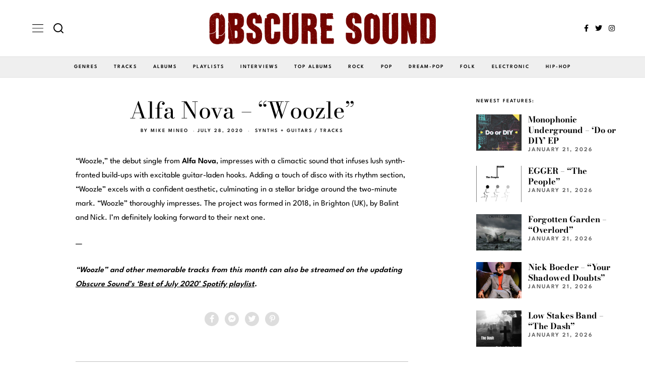

--- FILE ---
content_type: text/html; charset=UTF-8
request_url: https://www.obscuresound.com/2020/07/alfa-nova-woozle/
body_size: 20307
content:
<!DOCTYPE html>
<html lang="en-US" class="no-js">
<head>
	<meta charset="UTF-8">
	<meta name="viewport" content="width=device-width, initial-scale=1.0">
	<link rel="profile" href="https://gmpg.org/xfn/11">
    
	<!--[if lt IE 9]>
	<script src="https://www.obscuresound.com/wp-content/themes/fox/js/html5.js"></script>
	<![endif]-->
    
    <script>(function(html){html.className = html.className.replace(/\bno-js\b/,'js')})(document.documentElement);</script>
<meta name='robots' content='index, follow, max-image-preview:large, max-snippet:-1, max-video-preview:-1' />

	<!-- This site is optimized with the Yoast SEO plugin v26.8 - https://yoast.com/product/yoast-seo-wordpress/ -->
	<title>Listen: Alfa Nova - &quot;Woozle&quot;</title>
	<link rel="canonical" href="https://www.obscuresound.com/2020/07/alfa-nova-woozle/" />
	<meta property="og:locale" content="en_US" />
	<meta property="og:type" content="article" />
	<meta property="og:title" content="Listen: Alfa Nova - &quot;Woozle&quot;" />
	<meta property="og:description" content="&#8220;Woozle,&#8221; the debut single from Alfa Nova, impresses with a climactic sound that infuses lush synth-fronted build-ups with excitable guitar-laden hooks. Adding a touch of disco with its rhythm section, &#8220;Woozle&#8221; excels with a confident aesthetic, culminating in a stellar bridge around the two-minute mark. &#8220;Woozle&#8221; thoroughly impresses. The project was formed in 2018, in Brighton (UK), by Balint and Nick. I&#8217;m definitely looking forward to their next one. &#8212; &#8220;Woozle&#8221; and other memorable tracks from this month can also be streamed on the updating Obscure Sound’s ‘Best of July 2020’ Spotify playlist." />
	<meta property="og:url" content="https://www.obscuresound.com/2020/07/alfa-nova-woozle/" />
	<meta property="og:site_name" content="Obscure Sound: Indie Music Blog" />
	<meta property="article:publisher" content="https://www.facebook.com/ObscureSound" />
	<meta property="article:author" content="https://www.facebook.com/ObscureSound/" />
	<meta property="article:published_time" content="2020-07-28T23:12:21+00:00" />
	<meta property="og:image" content="https://www.obscuresound.com/wp-content/uploads/alfa-nova-music.jpg" />
	<meta property="og:image:width" content="600" />
	<meta property="og:image:height" content="600" />
	<meta property="og:image:type" content="image/jpeg" />
	<meta name="author" content="Mike Mineo" />
	<meta name="twitter:card" content="summary_large_image" />
	<meta name="twitter:creator" content="@https://twitter.com/obscuresound" />
	<meta name="twitter:site" content="@ObscureSound" />
	<meta name="twitter:label1" content="Written by" />
	<meta name="twitter:data1" content="Mike Mineo" />
	<script type="application/ld+json" class="yoast-schema-graph">{"@context":"https://schema.org","@graph":[{"@type":"Article","@id":"https://www.obscuresound.com/2020/07/alfa-nova-woozle/#article","isPartOf":{"@id":"https://www.obscuresound.com/2020/07/alfa-nova-woozle/"},"author":{"name":"Mike Mineo","@id":"https://www.obscuresound.com/#/schema/person/2fa6aecf0a0d63857c4a094ec614865f"},"headline":"Alfa Nova &#8211; &#8220;Woozle&#8221;","datePublished":"2020-07-28T23:12:21+00:00","mainEntityOfPage":{"@id":"https://www.obscuresound.com/2020/07/alfa-nova-woozle/"},"wordCount":97,"commentCount":0,"publisher":{"@id":"https://www.obscuresound.com/#organization"},"image":{"@id":"https://www.obscuresound.com/2020/07/alfa-nova-woozle/#primaryimage"},"thumbnailUrl":"https://www.obscuresound.com/wp-content/uploads/alfa-nova-music.jpg","articleSection":["Synths + Guitars","Tracks"],"inLanguage":"en-US","potentialAction":[{"@type":"CommentAction","name":"Comment","target":["https://www.obscuresound.com/2020/07/alfa-nova-woozle/#respond"]}]},{"@type":"WebPage","@id":"https://www.obscuresound.com/2020/07/alfa-nova-woozle/","url":"https://www.obscuresound.com/2020/07/alfa-nova-woozle/","name":"Listen: Alfa Nova - \"Woozle\"","isPartOf":{"@id":"https://www.obscuresound.com/#website"},"primaryImageOfPage":{"@id":"https://www.obscuresound.com/2020/07/alfa-nova-woozle/#primaryimage"},"image":{"@id":"https://www.obscuresound.com/2020/07/alfa-nova-woozle/#primaryimage"},"thumbnailUrl":"https://www.obscuresound.com/wp-content/uploads/alfa-nova-music.jpg","datePublished":"2020-07-28T23:12:21+00:00","inLanguage":"en-US","potentialAction":[{"@type":"ReadAction","target":["https://www.obscuresound.com/2020/07/alfa-nova-woozle/"]}]},{"@type":"ImageObject","inLanguage":"en-US","@id":"https://www.obscuresound.com/2020/07/alfa-nova-woozle/#primaryimage","url":"https://www.obscuresound.com/wp-content/uploads/alfa-nova-music.jpg","contentUrl":"https://www.obscuresound.com/wp-content/uploads/alfa-nova-music.jpg","width":600,"height":600},{"@type":"WebSite","@id":"https://www.obscuresound.com/#website","url":"https://www.obscuresound.com/","name":"Obscure Sound: Indie Music Blog","description":"","publisher":{"@id":"https://www.obscuresound.com/#organization"},"potentialAction":[{"@type":"SearchAction","target":{"@type":"EntryPoint","urlTemplate":"https://www.obscuresound.com/?s={search_term_string}"},"query-input":{"@type":"PropertyValueSpecification","valueRequired":true,"valueName":"search_term_string"}}],"inLanguage":"en-US"},{"@type":"Organization","@id":"https://www.obscuresound.com/#organization","name":"Obscure Sound","url":"https://www.obscuresound.com/","logo":{"@type":"ImageObject","inLanguage":"en-US","@id":"https://www.obscuresound.com/#/schema/logo/image/","url":"https://www.obscuresound.com/wp-content/uploads/OSCircularLogo22.jpg","contentUrl":"https://www.obscuresound.com/wp-content/uploads/OSCircularLogo22.jpg","width":1056,"height":1056,"caption":"Obscure Sound"},"image":{"@id":"https://www.obscuresound.com/#/schema/logo/image/"},"sameAs":["https://www.facebook.com/ObscureSound","https://x.com/ObscureSound","https://www.instagram.com/obscuresoundmusic/","https://www.linkedin.com/in/mikemineo"]},{"@type":"Person","@id":"https://www.obscuresound.com/#/schema/person/2fa6aecf0a0d63857c4a094ec614865f","name":"Mike Mineo","description":"I'm the founder/editor of Obscure Sound, which was formed in 2006. Previously, I wrote for PopMatters and Stylus Magazine. Send your music to mike@obscuresound.com.","sameAs":["https://www.facebook.com/ObscureSound/","https://www.instagram.com/obscuresoundmusic/","https://www.linkedin.com/in/mikemineo","https://x.com/https://twitter.com/obscuresound"],"url":"https://www.obscuresound.com/author/mike-mineo/"}]}</script>
	<!-- / Yoast SEO plugin. -->


<link rel='dns-prefetch' href='//www.googletagmanager.com' />
<link rel='dns-prefetch' href='//fonts.googleapis.com' />

<link rel="alternate" type="application/rss+xml" title="Obscure Sound: Indie Music Blog &raquo; Feed" href="https://www.obscuresound.com/feed/" />
<link rel="alternate" type="application/rss+xml" title="Obscure Sound: Indie Music Blog &raquo; Comments Feed" href="https://www.obscuresound.com/comments/feed/" />
<link rel="alternate" type="application/rss+xml" title="Obscure Sound: Indie Music Blog &raquo; Alfa Nova &#8211; &#8220;Woozle&#8221; Comments Feed" href="https://www.obscuresound.com/2020/07/alfa-nova-woozle/feed/" />
<link rel="alternate" title="oEmbed (JSON)" type="application/json+oembed" href="https://www.obscuresound.com/wp-json/oembed/1.0/embed?url=https%3A%2F%2Fwww.obscuresound.com%2F2020%2F07%2Falfa-nova-woozle%2F" />
<link rel="alternate" title="oEmbed (XML)" type="text/xml+oembed" href="https://www.obscuresound.com/wp-json/oembed/1.0/embed?url=https%3A%2F%2Fwww.obscuresound.com%2F2020%2F07%2Falfa-nova-woozle%2F&#038;format=xml" />
<style id='wp-img-auto-sizes-contain-inline-css'>
img:is([sizes=auto i],[sizes^="auto," i]){contain-intrinsic-size:3000px 1500px}
/*# sourceURL=wp-img-auto-sizes-contain-inline-css */
</style>
<!-- <link rel='stylesheet' id='elementor-frontend-css' href='https://www.obscuresound.com/wp-content/plugins/elementor/assets/css/frontend.min.css?ver=3.34.2' media='all' /> -->
<!-- <link rel='stylesheet' id='swiper-css' href='https://www.obscuresound.com/wp-content/plugins/elementor/assets/lib/swiper/v8/css/swiper.min.css?ver=8.4.5' media='all' /> -->
<!-- <link rel='stylesheet' id='fox-elementor-css' href='https://www.obscuresound.com/wp-content/plugins/fox-framework/css/framework.css?ver=2.2.0.4' media='all' /> -->
<link rel="stylesheet" type="text/css" href="//www.obscuresound.com/wp-content/cache/wpfc-minified/f193e9t0/hdj8f.css" media="all"/>
<style id='wp-emoji-styles-inline-css'>

	img.wp-smiley, img.emoji {
		display: inline !important;
		border: none !important;
		box-shadow: none !important;
		height: 1em !important;
		width: 1em !important;
		margin: 0 0.07em !important;
		vertical-align: -0.1em !important;
		background: none !important;
		padding: 0 !important;
	}
/*# sourceURL=wp-emoji-styles-inline-css */
</style>
<!-- <link rel='stylesheet' id='wp-block-library-css' href='https://www.obscuresound.com/wp-includes/css/dist/block-library/style.min.css?ver=93cc8010a8bb40341c703e09dc1587f2' media='all' /> -->
<link rel="stylesheet" type="text/css" href="//www.obscuresound.com/wp-content/cache/wpfc-minified/kbrn938x/hdj8g.css" media="all"/>
<style id='classic-theme-styles-inline-css'>
/*! This file is auto-generated */
.wp-block-button__link{color:#fff;background-color:#32373c;border-radius:9999px;box-shadow:none;text-decoration:none;padding:calc(.667em + 2px) calc(1.333em + 2px);font-size:1.125em}.wp-block-file__button{background:#32373c;color:#fff;text-decoration:none}
/*# sourceURL=/wp-includes/css/classic-themes.min.css */
</style>
<style id='global-styles-inline-css'>
:root{--wp--preset--aspect-ratio--square: 1;--wp--preset--aspect-ratio--4-3: 4/3;--wp--preset--aspect-ratio--3-4: 3/4;--wp--preset--aspect-ratio--3-2: 3/2;--wp--preset--aspect-ratio--2-3: 2/3;--wp--preset--aspect-ratio--16-9: 16/9;--wp--preset--aspect-ratio--9-16: 9/16;--wp--preset--color--black: #000000;--wp--preset--color--cyan-bluish-gray: #abb8c3;--wp--preset--color--white: #ffffff;--wp--preset--color--pale-pink: #f78da7;--wp--preset--color--vivid-red: #cf2e2e;--wp--preset--color--luminous-vivid-orange: #ff6900;--wp--preset--color--luminous-vivid-amber: #fcb900;--wp--preset--color--light-green-cyan: #7bdcb5;--wp--preset--color--vivid-green-cyan: #00d084;--wp--preset--color--pale-cyan-blue: #8ed1fc;--wp--preset--color--vivid-cyan-blue: #0693e3;--wp--preset--color--vivid-purple: #9b51e0;--wp--preset--gradient--vivid-cyan-blue-to-vivid-purple: linear-gradient(135deg,rgb(6,147,227) 0%,rgb(155,81,224) 100%);--wp--preset--gradient--light-green-cyan-to-vivid-green-cyan: linear-gradient(135deg,rgb(122,220,180) 0%,rgb(0,208,130) 100%);--wp--preset--gradient--luminous-vivid-amber-to-luminous-vivid-orange: linear-gradient(135deg,rgb(252,185,0) 0%,rgb(255,105,0) 100%);--wp--preset--gradient--luminous-vivid-orange-to-vivid-red: linear-gradient(135deg,rgb(255,105,0) 0%,rgb(207,46,46) 100%);--wp--preset--gradient--very-light-gray-to-cyan-bluish-gray: linear-gradient(135deg,rgb(238,238,238) 0%,rgb(169,184,195) 100%);--wp--preset--gradient--cool-to-warm-spectrum: linear-gradient(135deg,rgb(74,234,220) 0%,rgb(151,120,209) 20%,rgb(207,42,186) 40%,rgb(238,44,130) 60%,rgb(251,105,98) 80%,rgb(254,248,76) 100%);--wp--preset--gradient--blush-light-purple: linear-gradient(135deg,rgb(255,206,236) 0%,rgb(152,150,240) 100%);--wp--preset--gradient--blush-bordeaux: linear-gradient(135deg,rgb(254,205,165) 0%,rgb(254,45,45) 50%,rgb(107,0,62) 100%);--wp--preset--gradient--luminous-dusk: linear-gradient(135deg,rgb(255,203,112) 0%,rgb(199,81,192) 50%,rgb(65,88,208) 100%);--wp--preset--gradient--pale-ocean: linear-gradient(135deg,rgb(255,245,203) 0%,rgb(182,227,212) 50%,rgb(51,167,181) 100%);--wp--preset--gradient--electric-grass: linear-gradient(135deg,rgb(202,248,128) 0%,rgb(113,206,126) 100%);--wp--preset--gradient--midnight: linear-gradient(135deg,rgb(2,3,129) 0%,rgb(40,116,252) 100%);--wp--preset--font-size--small: 13px;--wp--preset--font-size--medium: 20px;--wp--preset--font-size--large: 36px;--wp--preset--font-size--x-large: 42px;--wp--preset--spacing--20: 0.44rem;--wp--preset--spacing--30: 0.67rem;--wp--preset--spacing--40: 1rem;--wp--preset--spacing--50: 1.5rem;--wp--preset--spacing--60: 2.25rem;--wp--preset--spacing--70: 3.38rem;--wp--preset--spacing--80: 5.06rem;--wp--preset--shadow--natural: 6px 6px 9px rgba(0, 0, 0, 0.2);--wp--preset--shadow--deep: 12px 12px 50px rgba(0, 0, 0, 0.4);--wp--preset--shadow--sharp: 6px 6px 0px rgba(0, 0, 0, 0.2);--wp--preset--shadow--outlined: 6px 6px 0px -3px rgb(255, 255, 255), 6px 6px rgb(0, 0, 0);--wp--preset--shadow--crisp: 6px 6px 0px rgb(0, 0, 0);}:where(.is-layout-flex){gap: 0.5em;}:where(.is-layout-grid){gap: 0.5em;}body .is-layout-flex{display: flex;}.is-layout-flex{flex-wrap: wrap;align-items: center;}.is-layout-flex > :is(*, div){margin: 0;}body .is-layout-grid{display: grid;}.is-layout-grid > :is(*, div){margin: 0;}:where(.wp-block-columns.is-layout-flex){gap: 2em;}:where(.wp-block-columns.is-layout-grid){gap: 2em;}:where(.wp-block-post-template.is-layout-flex){gap: 1.25em;}:where(.wp-block-post-template.is-layout-grid){gap: 1.25em;}.has-black-color{color: var(--wp--preset--color--black) !important;}.has-cyan-bluish-gray-color{color: var(--wp--preset--color--cyan-bluish-gray) !important;}.has-white-color{color: var(--wp--preset--color--white) !important;}.has-pale-pink-color{color: var(--wp--preset--color--pale-pink) !important;}.has-vivid-red-color{color: var(--wp--preset--color--vivid-red) !important;}.has-luminous-vivid-orange-color{color: var(--wp--preset--color--luminous-vivid-orange) !important;}.has-luminous-vivid-amber-color{color: var(--wp--preset--color--luminous-vivid-amber) !important;}.has-light-green-cyan-color{color: var(--wp--preset--color--light-green-cyan) !important;}.has-vivid-green-cyan-color{color: var(--wp--preset--color--vivid-green-cyan) !important;}.has-pale-cyan-blue-color{color: var(--wp--preset--color--pale-cyan-blue) !important;}.has-vivid-cyan-blue-color{color: var(--wp--preset--color--vivid-cyan-blue) !important;}.has-vivid-purple-color{color: var(--wp--preset--color--vivid-purple) !important;}.has-black-background-color{background-color: var(--wp--preset--color--black) !important;}.has-cyan-bluish-gray-background-color{background-color: var(--wp--preset--color--cyan-bluish-gray) !important;}.has-white-background-color{background-color: var(--wp--preset--color--white) !important;}.has-pale-pink-background-color{background-color: var(--wp--preset--color--pale-pink) !important;}.has-vivid-red-background-color{background-color: var(--wp--preset--color--vivid-red) !important;}.has-luminous-vivid-orange-background-color{background-color: var(--wp--preset--color--luminous-vivid-orange) !important;}.has-luminous-vivid-amber-background-color{background-color: var(--wp--preset--color--luminous-vivid-amber) !important;}.has-light-green-cyan-background-color{background-color: var(--wp--preset--color--light-green-cyan) !important;}.has-vivid-green-cyan-background-color{background-color: var(--wp--preset--color--vivid-green-cyan) !important;}.has-pale-cyan-blue-background-color{background-color: var(--wp--preset--color--pale-cyan-blue) !important;}.has-vivid-cyan-blue-background-color{background-color: var(--wp--preset--color--vivid-cyan-blue) !important;}.has-vivid-purple-background-color{background-color: var(--wp--preset--color--vivid-purple) !important;}.has-black-border-color{border-color: var(--wp--preset--color--black) !important;}.has-cyan-bluish-gray-border-color{border-color: var(--wp--preset--color--cyan-bluish-gray) !important;}.has-white-border-color{border-color: var(--wp--preset--color--white) !important;}.has-pale-pink-border-color{border-color: var(--wp--preset--color--pale-pink) !important;}.has-vivid-red-border-color{border-color: var(--wp--preset--color--vivid-red) !important;}.has-luminous-vivid-orange-border-color{border-color: var(--wp--preset--color--luminous-vivid-orange) !important;}.has-luminous-vivid-amber-border-color{border-color: var(--wp--preset--color--luminous-vivid-amber) !important;}.has-light-green-cyan-border-color{border-color: var(--wp--preset--color--light-green-cyan) !important;}.has-vivid-green-cyan-border-color{border-color: var(--wp--preset--color--vivid-green-cyan) !important;}.has-pale-cyan-blue-border-color{border-color: var(--wp--preset--color--pale-cyan-blue) !important;}.has-vivid-cyan-blue-border-color{border-color: var(--wp--preset--color--vivid-cyan-blue) !important;}.has-vivid-purple-border-color{border-color: var(--wp--preset--color--vivid-purple) !important;}.has-vivid-cyan-blue-to-vivid-purple-gradient-background{background: var(--wp--preset--gradient--vivid-cyan-blue-to-vivid-purple) !important;}.has-light-green-cyan-to-vivid-green-cyan-gradient-background{background: var(--wp--preset--gradient--light-green-cyan-to-vivid-green-cyan) !important;}.has-luminous-vivid-amber-to-luminous-vivid-orange-gradient-background{background: var(--wp--preset--gradient--luminous-vivid-amber-to-luminous-vivid-orange) !important;}.has-luminous-vivid-orange-to-vivid-red-gradient-background{background: var(--wp--preset--gradient--luminous-vivid-orange-to-vivid-red) !important;}.has-very-light-gray-to-cyan-bluish-gray-gradient-background{background: var(--wp--preset--gradient--very-light-gray-to-cyan-bluish-gray) !important;}.has-cool-to-warm-spectrum-gradient-background{background: var(--wp--preset--gradient--cool-to-warm-spectrum) !important;}.has-blush-light-purple-gradient-background{background: var(--wp--preset--gradient--blush-light-purple) !important;}.has-blush-bordeaux-gradient-background{background: var(--wp--preset--gradient--blush-bordeaux) !important;}.has-luminous-dusk-gradient-background{background: var(--wp--preset--gradient--luminous-dusk) !important;}.has-pale-ocean-gradient-background{background: var(--wp--preset--gradient--pale-ocean) !important;}.has-electric-grass-gradient-background{background: var(--wp--preset--gradient--electric-grass) !important;}.has-midnight-gradient-background{background: var(--wp--preset--gradient--midnight) !important;}.has-small-font-size{font-size: var(--wp--preset--font-size--small) !important;}.has-medium-font-size{font-size: var(--wp--preset--font-size--medium) !important;}.has-large-font-size{font-size: var(--wp--preset--font-size--large) !important;}.has-x-large-font-size{font-size: var(--wp--preset--font-size--x-large) !important;}
:where(.wp-block-post-template.is-layout-flex){gap: 1.25em;}:where(.wp-block-post-template.is-layout-grid){gap: 1.25em;}
:where(.wp-block-term-template.is-layout-flex){gap: 1.25em;}:where(.wp-block-term-template.is-layout-grid){gap: 1.25em;}
:where(.wp-block-columns.is-layout-flex){gap: 2em;}:where(.wp-block-columns.is-layout-grid){gap: 2em;}
:root :where(.wp-block-pullquote){font-size: 1.5em;line-height: 1.6;}
/*# sourceURL=global-styles-inline-css */
</style>
<!-- <link rel='stylesheet' id='elementor-icons-css' href='https://www.obscuresound.com/wp-content/plugins/elementor/assets/lib/eicons/css/elementor-icons.min.css?ver=5.46.0' media='all' /> -->
<link rel="stylesheet" type="text/css" href="//www.obscuresound.com/wp-content/cache/wpfc-minified/mmne3m5p/hdj8f.css" media="all"/>
<link rel='stylesheet' id='elementor-post-44735-css' href='https://www.obscuresound.com/wp-content/uploads/elementor/css/post-44735.css?ver=1769034895' media='all' />
<style type="text/css">@font-face {font-family:League Spartan;font-style:normal;font-weight:400;src:url(/cf-fonts/s/league-spartan/5.0.18/latin/400/normal.woff2);unicode-range:U+0000-00FF,U+0131,U+0152-0153,U+02BB-02BC,U+02C6,U+02DA,U+02DC,U+0304,U+0308,U+0329,U+2000-206F,U+2074,U+20AC,U+2122,U+2191,U+2193,U+2212,U+2215,U+FEFF,U+FFFD;font-display:auto;}@font-face {font-family:League Spartan;font-style:normal;font-weight:400;src:url(/cf-fonts/s/league-spartan/5.0.18/vietnamese/400/normal.woff2);unicode-range:U+0102-0103,U+0110-0111,U+0128-0129,U+0168-0169,U+01A0-01A1,U+01AF-01B0,U+0300-0301,U+0303-0304,U+0308-0309,U+0323,U+0329,U+1EA0-1EF9,U+20AB;font-display:auto;}@font-face {font-family:League Spartan;font-style:normal;font-weight:400;src:url(/cf-fonts/s/league-spartan/5.0.18/latin-ext/400/normal.woff2);unicode-range:U+0100-02AF,U+0304,U+0308,U+0329,U+1E00-1E9F,U+1EF2-1EFF,U+2020,U+20A0-20AB,U+20AD-20CF,U+2113,U+2C60-2C7F,U+A720-A7FF;font-display:auto;}@font-face {font-family:League Spartan;font-style:normal;font-weight:600;src:url(/cf-fonts/s/league-spartan/5.0.18/latin-ext/600/normal.woff2);unicode-range:U+0100-02AF,U+0304,U+0308,U+0329,U+1E00-1E9F,U+1EF2-1EFF,U+2020,U+20A0-20AB,U+20AD-20CF,U+2113,U+2C60-2C7F,U+A720-A7FF;font-display:auto;}@font-face {font-family:League Spartan;font-style:normal;font-weight:600;src:url(/cf-fonts/s/league-spartan/5.0.18/latin/600/normal.woff2);unicode-range:U+0000-00FF,U+0131,U+0152-0153,U+02BB-02BC,U+02C6,U+02DA,U+02DC,U+0304,U+0308,U+0329,U+2000-206F,U+2074,U+20AC,U+2122,U+2191,U+2193,U+2212,U+2215,U+FEFF,U+FFFD;font-display:auto;}@font-face {font-family:League Spartan;font-style:normal;font-weight:600;src:url(/cf-fonts/s/league-spartan/5.0.18/vietnamese/600/normal.woff2);unicode-range:U+0102-0103,U+0110-0111,U+0128-0129,U+0168-0169,U+01A0-01A1,U+01AF-01B0,U+0300-0301,U+0303-0304,U+0308-0309,U+0323,U+0329,U+1EA0-1EF9,U+20AB;font-display:auto;}@font-face {font-family:Bodoni Moda;font-style:normal;font-weight:400;src:url(/cf-fonts/s/bodoni-moda/5.0.11/latin-ext/400/normal.woff2);unicode-range:U+0100-02AF,U+0304,U+0308,U+0329,U+1E00-1E9F,U+1EF2-1EFF,U+2020,U+20A0-20AB,U+20AD-20CF,U+2113,U+2C60-2C7F,U+A720-A7FF;font-display:auto;}@font-face {font-family:Bodoni Moda;font-style:normal;font-weight:400;src:url(/cf-fonts/s/bodoni-moda/5.0.11/latin/400/normal.woff2);unicode-range:U+0000-00FF,U+0131,U+0152-0153,U+02BB-02BC,U+02C6,U+02DA,U+02DC,U+0304,U+0308,U+0329,U+2000-206F,U+2074,U+20AC,U+2122,U+2191,U+2193,U+2212,U+2215,U+FEFF,U+FFFD;font-display:auto;}@font-face {font-family:Bodoni Moda;font-style:normal;font-weight:700;src:url(/cf-fonts/s/bodoni-moda/5.0.11/latin-ext/700/normal.woff2);unicode-range:U+0100-02AF,U+0304,U+0308,U+0329,U+1E00-1E9F,U+1EF2-1EFF,U+2020,U+20A0-20AB,U+20AD-20CF,U+2113,U+2C60-2C7F,U+A720-A7FF;font-display:auto;}@font-face {font-family:Bodoni Moda;font-style:normal;font-weight:700;src:url(/cf-fonts/s/bodoni-moda/5.0.11/latin/700/normal.woff2);unicode-range:U+0000-00FF,U+0131,U+0152-0153,U+02BB-02BC,U+02C6,U+02DA,U+02DC,U+0304,U+0308,U+0329,U+2000-206F,U+2074,U+20AC,U+2122,U+2191,U+2193,U+2212,U+2215,U+FEFF,U+FFFD;font-display:auto;}</style>
<!-- <link rel='stylesheet' id='style-css' href='https://www.obscuresound.com/wp-content/themes/fox/style.min.css?ver=5.5.1.6' media='all' /> -->
<link rel="stylesheet" type="text/css" href="//www.obscuresound.com/wp-content/cache/wpfc-minified/1c8ce5t4/hdj8f.css" media="all"/>
<style id='style-inline-css'>
.color-accent,.social-list.style-plain:not(.style-text_color) a:hover,.wi-mainnav ul.menu ul > li:hover > a,
    .wi-mainnav ul.menu ul li.current-menu-item > a,
    .wi-mainnav ul.menu ul li.current-menu-ancestor > a,.related-title a:hover,.pagination-1 a.page-numbers:hover,.pagination-4 a.page-numbers:hover,.page-links > a:hover,.reading-progress-wrapper,.widget_archive a:hover, .widget_nav_menu a:hover, .widget_meta a:hover, .widget_recent_entries a:hover, .widget_categories a:hover, .widget_product_categories a:hover,.tagcloud a:hover,.header-cart a:hover,.woocommerce .star-rating span:before,.null-instagram-feed .clear a:hover,.widget a.readmore:hover{color:#d2ab81}.bg-accent,html .mejs-controls .mejs-time-rail .mejs-time-current,.fox-btn.btn-primary, button.btn-primary, input.btn-primary[type="button"], input.btn-primary[type="reset"], input.btn-primary[type="submit"],.social-list.style-black a:hover,.style--slider-nav-text .flex-direction-nav a:hover, .style--slider-nav-text .slick-nav:hover,.header-cart-icon .num,.post-item-thumbnail:hover .video-indicator-solid,a.more-link:hover,.post-newspaper .related-thumbnail,.pagination-4 span.page-numbers:not(.dots),.review-item.overall .review-score,#respond #submit:hover,.dropcap-color, .style--dropcap-color .enable-dropcap .dropcap-content > p:first-of-type:first-letter, .style--dropcap-color p.has-drop-cap:not(:focus):first-letter,.style--list-widget-3 .fox-post-count,.style--tagcloud-3 .tagcloud a:hover,.blog-widget-small .thumbnail-index,.foxmc-button-primary input[type="submit"],#footer-search .submit:hover,.wpcf7-submit:hover,.woocommerce .widget_price_filter .ui-slider .ui-slider-range,
.woocommerce .widget_price_filter .ui-slider .ui-slider-handle,.woocommerce span.onsale,
.woocommerce ul.products li.product .onsale,.woocommerce #respond input#submit.alt:hover,
.woocommerce a.button.alt:hover,
.woocommerce button.button.alt:hover,
.woocommerce input.button.alt:hover,.woocommerce a.add_to_cart_button:hover,.woocommerce #review_form #respond .form-submit input:hover{background-color:#d2ab81}.review-item.overall .review-score,.partial-content,.style--tagcloud-3 .tagcloud a:hover,.null-instagram-feed .clear a:hover{border-color:#d2ab81}.reading-progress-wrapper::-webkit-progress-value{background-color:#d2ab81}.reading-progress-wrapper::-moz-progress-value{background-color:#d2ab81}.home.blog .wi-content{padding-top:30px}.heading-1a .container, .heading-1b .container, .section-heading .line, .heading-5 .heading-inner{border-color:#e0e0e0}.header-search-wrapper .search-btn, .header-cart-icon, .hamburger-btn{font-size:14px}.sticky-element-height, .header-sticky-element.before-sticky{height:48px}.header-sticky-element.before-sticky #wi-logo img, .header-sticky-element.before-sticky .wi-logo img{height:16px}.fox-logo img{width:450px}.header-row-nav, .header-row-nav.row-nav-dark, .sticky-header-background, .masthead-mobile-bg{background-color:#efefef}.header-row-nav .container{border-color:#e0e0e0}.wi-mainnav ul.menu ul{background-color:#ffffff;color:#333333}.wi-mainnav ul.menu ul li:hover > a, .wi-mainnav ul.menu .post-nav-item-title:hover a, .wi-mainnav ul.menu > li.mega ul ul a:hover{color:#777777}.wi-mainnav ul.menu ul li:hover > a, .wi-mainnav ul.menu > li.mega ul ul a:hover{background-color:#ffffff}.wi-mainnav ul.menu ul li.current-menu-item > a, .wi-mainnav ul.menu ul li.current-menu-ancestor > a{color:#777777;background-color:#ffffff}.wi-mainnav ul.menu ul > li, .mega-sep{border-color:#ffffff}#footer-logo img{width:220px}#backtotop.backtotop-circle, #backtotop.backtotop-square{border-width:1px}#backtotop{color:#111111;background-color:#ffffff;border-color:#111111}#backtotop:hover{color:#ffffff;background-color:#000000;border-color:#000000}.minimal-logo img{height:24px}.share-style-custom a{width:28px}.fox-share.color-custom a{color:#ffffff}.fox-share.background-custom a{background-color:#dddddd}.fox-share.hover-color-custom a:hover{color:#ffffff}.fox-share.hover-background-custom a:hover{background-color:#d2ab81}.reading-progress-wrapper{height:2px}a{color:#d2ab81}a:hover{color:#d2ab81}.fox-input, input[type="color"], input[type="date"], input[type="datetime"], input[type="datetime-local"], input[type="email"], input[type="month"], input[type="number"], input[type="password"], input[type="search"], input[type="tel"], input[type="text"], input[type="time"], input[type="url"], input[type="week"], input:not([type]), textarea{color:#999999;background-color:#f0f0f0}.wi-dropcap,.enable-dropcap .dropcap-content > p:first-of-type:first-letter, p.has-drop-cap:not(:focus):first-letter{font-weight:700}.wi-titlebar{background-color:#f0f0f0}.post-item-meta{color:#111111}.post-item-meta a{color:#111111}.post-item-meta a:hover{color:#d2ab81}.standalone-categories a{color:#111111}.post-item-subtitle{color:#777777}.hamburger-open-icon img{width:22px}#mobile-logo img{height:20px}.offcanvas-nav li,.offcanvas-element.social-list,.offcanvas-sidebar,.offcanvas-search{padding-left:16px;padding-right:16px}.offcanvas-nav a,.offcanvas-nav ul ul a,.offcanvas-nav li > .indicator{line-height:30px}body .elementor-section.elementor-section-boxed>.elementor-container{max-width:1210px}@media (min-width: 1200px) {.container,.cool-thumbnail-size-big .post-thumbnail{width:1170px}body.layout-boxed .wi-wrapper{width:1230px}}@media (min-width:1024px) {.secondary, .section-secondary{width:280px}.has-sidebar .primary, .section-has-sidebar .section-primary, .section-sep{width:calc(100% - 280px)}}body,.font-body,.fox-btn,button,input[type="button"],input[type="reset"],input[type="submit"],.post-item-meta,.standalone-categories,.wi-mainnav ul.menu > li > a,.footer-bottom .widget_nav_menu,#footernav,.offcanvas-nav,.wi-mainnav ul.menu ul,.header-builder .widget_nav_menu  ul.menu ul,.post-item-subtitle,body.single:not(.elementor-page) .entry-content,body.page:not(.elementor-page) .entry-content,.single-heading,.widget-title,.section-heading h2,.fox-heading .heading-title-main,.article-big .readmore,.fox-input,input[type="color"],input[type="date"],input[type="datetime"],input[type="datetime-local"],input[type="email"],input[type="month"],input[type="number"],input[type="password"],input[type="search"],input[type="tel"],input[type="text"],input[type="time"],input[type="url"],input[type="week"],input:not([type]),textarea,.wp-caption-text,.post-thumbnail-standard figcaption,.wp-block-image figcaption,.blocks-gallery-caption,.footer-copyright,.footer-bottom .widget_nav_menu a,#footernav a{font-family:"League Spartan",sans-serif}.font-heading,h1,h2,h3,h4,h5,h6,.wp-block-quote.is-large cite,.wp-block-quote.is-style-large cite,.fox-term-list,.wp-block-cover-text,.title-label,.thumbnail-view,.readmore,a.more-link,.post-big a.more-link,.style--slider-navtext .flex-direction-nav a,.page-links-container,.authorbox-nav,.post-navigation .post-title,.review-criterion,.review-score,.review-text,.commentlist .fn,.reply a,.widget_archive,.widget_nav_menu,.widget_meta,.widget_recent_entries,.widget_categories,.widget_product_categories,.widget_rss > ul a.rsswidget,.widget_rss > ul > li > cite,.widget_recent_comments,#backtotop,.view-count,.tagcloud,.woocommerce span.onsale,.woocommerce ul.products li.product .onsale,.woocommerce #respond input#submit,.woocommerce a.button,.woocommerce button.button,.woocommerce input.button,.woocommerce a.added_to_cart,.woocommerce nav.woocommerce-pagination ul,.woocommerce div.product p.price,.woocommerce div.product span.price,.woocommerce div.product .woocommerce-tabs ul.tabs li a,.woocommerce #reviews #comments ol.commentlist li .comment-text p.meta,.woocommerce table.shop_table th,.woocommerce table.shop_table td.product-name a,.slogan,.post-item-title,.archive-title,.single .post-item-title.post-title,.page-title,blockquote,.wi-dropcap,.enable-dropcap .dropcap-content > p:first-of-type:first-letter,p.has-drop-cap:not(:focus):first-letter{font-family:"Bodoni Moda",serif}.min-logo-text,.fox-logo,.mobile-logo-text{font-family:"Plaster",cursive}.fox-logo{margin-top:10px;margin-bottom:10px}#footer-widgets{margin-top:30px;border-top-width:1px;border-color:#eaeaea}#titlebar .container{margin-top:-1px}.wi-mainnav ul.menu ul{padding-top:8px;padding-right:8px;padding-bottom:8px;padding-left:8px;border-top-width:2px;border-right-width:0px;border-bottom-width:0px;border-left-width:0px;border-color:#000000}.wi-mainnav ul.menu ul a{padding-top:5px;padding-bottom:5px}.widget-title{margin-bottom:20px;border-style:solid}.fox-input, input[type="color"], input[type="date"], input[type="datetime"], input[type="datetime-local"], input[type="email"], input[type="month"], input[type="number"], input[type="password"], input[type="search"], input[type="tel"], input[type="text"], input[type="time"], input[type="url"], input[type="week"], input:not([type]), textarea{border-top-width:0px;border-right-width:0px;border-bottom-width:0px;border-left-width:0px}#footer-widgets{background-color:#ffffff}#footer-bottom{background-color:#ffffff}body, .font-body{font-size:15px;font-weight:400;font-style:normal;text-transform:none;letter-spacing:0px;line-height:1.8}h2, h1, h3, h4, h5, h6{font-weight:700;text-transform:none;line-height:1.3}h2{font-size:2.0625em;font-style:normal}h3{font-size:1.625em;font-style:normal}h4{font-size:1.25em;font-style:normal}.fox-logo, .min-logo-text, .mobile-logo-text{font-size:32px;font-weight:400;font-style:normal;text-transform:uppercase;letter-spacing:0px;line-height:1.1}.slogan{font-size:0.8125em;font-weight:400;font-style:normal;text-transform:uppercase;letter-spacing:6px;line-height:1.1}.wi-mainnav ul.menu > li > a, .footer-bottom .widget_nav_menu, #footernav, .offcanvas-nav{font-size:10px;font-weight:600;text-transform:uppercase;letter-spacing:2px}.wi-mainnav ul.menu ul, .header-builder .widget_nav_menu  ul.menu ul{font-size:10px;font-weight:600;font-style:normal;text-transform:uppercase;letter-spacing:1px;line-height:24px}.post-item-title{font-weight:700;font-style:normal;letter-spacing:0px}.post-item-meta{font-size:10px;font-weight:600;font-style:normal;text-transform:uppercase;letter-spacing:2px}.standalone-categories{font-size:9px;font-weight:400;font-style:normal;letter-spacing:2px}.archive-title{font-weight:400;font-style:normal;text-transform:none}.single .post-item-title.post-title, .page-title{font-weight:400;font-style:normal}.post-item-subtitle{font-size:16px;font-style:normal;line-height:1.4}body.single:not(.elementor-page) .entry-content, body.page:not(.elementor-page) .entry-content{font-size:16px;font-style:normal}.single-heading{font-size:11px;font-weight:400;font-style:normal;text-transform:uppercase;letter-spacing:2px}.widget-title{font-size:10px;font-weight:700;font-style:normal;text-transform:uppercase;letter-spacing:2px}.section-heading h2, .fox-heading .heading-title-main{font-weight:400;font-style:normal;text-transform:none;letter-spacing:0px;line-height:1.2}.fox-btn, button, input[type="button"], input[type="reset"], input[type="submit"], .article-big .readmore{font-size:10px;font-weight:400;font-style:normal;text-transform:uppercase;letter-spacing:2px}.fox-input, input[type="color"], input[type="date"], input[type="datetime"], input[type="datetime-local"], input[type="email"], input[type="month"], input[type="number"], input[type="password"], input[type="search"], input[type="tel"], input[type="text"], input[type="time"], input[type="url"], input[type="week"], input:not([type]), textarea{font-size:12px;font-style:normal;letter-spacing:0.5px}blockquote{font-size:1.2em;font-weight:400;font-style:normal;text-transform:none;letter-spacing:1px}.wi-dropcap,.enable-dropcap .dropcap-content > p:first-of-type:first-letter, p.has-drop-cap:not(:focus):first-letter{font-style:normal}.wp-caption-text, .post-thumbnail-standard figcaption, .wp-block-image figcaption, .blocks-gallery-caption{font-style:normal}.footer-copyright{font-size:12px;font-style:normal;text-transform:uppercase;letter-spacing:0.5px;line-height:1.3}.footer-bottom .widget_nav_menu a, #footernav a{font-size:10px;font-style:normal;text-transform:uppercase;letter-spacing:1px}.offcanvas-nav{font-style:normal}@media only screen and (max-width: 1023px){.fox-logo, .min-logo-text, .mobile-logo-text{font-size:24px}}@media only screen and (max-width: 567px){body, .font-body{font-size:14px}.fox-logo, .min-logo-text, .mobile-logo-text{font-size:14px}body.single:not(.elementor-page) .entry-content, body.page:not(.elementor-page) .entry-content{font-size:14px}}
/*# sourceURL=style-inline-css */
</style>
<!-- <link rel='stylesheet' id='elementor-gf-local-roboto-css' href='https://www.obscuresound.com/wp-content/uploads/elementor/google-fonts/css/roboto.css?ver=1742239850' media='all' /> -->
<!-- <link rel='stylesheet' id='elementor-gf-local-robotoslab-css' href='https://www.obscuresound.com/wp-content/uploads/elementor/google-fonts/css/robotoslab.css?ver=1742239838' media='all' /> -->
<link rel="stylesheet" type="text/css" href="//www.obscuresound.com/wp-content/cache/wpfc-minified/ka0coaat/hdj8g.css" media="all"/>
<script src='//www.obscuresound.com/wp-content/cache/wpfc-minified/lk869fgq/hdj8f.js' type="text/javascript"></script>
<!-- <script src="https://www.obscuresound.com/wp-includes/js/jquery/jquery.min.js?ver=3.7.1" id="jquery-core-js"></script> -->
<!-- <script src="https://www.obscuresound.com/wp-includes/js/jquery/jquery-migrate.min.js?ver=3.4.1" id="jquery-migrate-js"></script> -->

<!-- Google tag (gtag.js) snippet added by Site Kit -->
<!-- Google Analytics snippet added by Site Kit -->
<script src="https://www.googletagmanager.com/gtag/js?id=GT-TNGQ29G" id="google_gtagjs-js" async></script>
<script id="google_gtagjs-js-after">
window.dataLayer = window.dataLayer || [];function gtag(){dataLayer.push(arguments);}
gtag("set","linker",{"domains":["www.obscuresound.com"]});
gtag("js", new Date());
gtag("set", "developer_id.dZTNiMT", true);
gtag("config", "GT-TNGQ29G", {"googlesitekit_post_categories":"Synths + Guitars; Tracks","googlesitekit_post_date":"20200728"});
//# sourceURL=google_gtagjs-js-after
</script>
<link rel="https://api.w.org/" href="https://www.obscuresound.com/wp-json/" /><link rel="alternate" title="JSON" type="application/json" href="https://www.obscuresound.com/wp-json/wp/v2/posts/31294" /><link rel="EditURI" type="application/rsd+xml" title="RSD" href="https://www.obscuresound.com/xmlrpc.php?rsd" />
<meta name="generator" content="Site Kit by Google 1.170.0" /><meta name="generator" content="Elementor 3.34.2; features: additional_custom_breakpoints; settings: css_print_method-external, google_font-enabled, font_display-swap">
			<style>
				.e-con.e-parent:nth-of-type(n+4):not(.e-lazyloaded):not(.e-no-lazyload),
				.e-con.e-parent:nth-of-type(n+4):not(.e-lazyloaded):not(.e-no-lazyload) * {
					background-image: none !important;
				}
				@media screen and (max-height: 1024px) {
					.e-con.e-parent:nth-of-type(n+3):not(.e-lazyloaded):not(.e-no-lazyload),
					.e-con.e-parent:nth-of-type(n+3):not(.e-lazyloaded):not(.e-no-lazyload) * {
						background-image: none !important;
					}
				}
				@media screen and (max-height: 640px) {
					.e-con.e-parent:nth-of-type(n+2):not(.e-lazyloaded):not(.e-no-lazyload),
					.e-con.e-parent:nth-of-type(n+2):not(.e-lazyloaded):not(.e-no-lazyload) * {
						background-image: none !important;
					}
				}
			</style>
			
<style id="color-preview"></style>

            
</head>

<body data-rsssl=1 class="wp-singular post-template-default single single-post postid-31294 single-format-standard wp-theme-fox masthead-mobile-fixed fox-theme lightmode layout-wide style--dropcap-default dropcap-style-default style--dropcap-font-heading style--tag-block-2 style--tag-block style--list-widget-1 style--tagcloud-1 style--blockquote-has-icon style--blockquote-icon-2 style--blockquote-icon-position-above style--single-heading-border_top style--link-3 body-sticky-sidebar body-offcanvas-has-animation elementor-default elementor-kit-44735" itemscope itemtype="https://schema.org/WebPage">
    
        
        
    <div id="wi-all" class="fox-outer-wrapper fox-all wi-all">

        
        <div id="wi-wrapper" class="fox-wrapper wi-wrapper">

            <div class="wi-container">

                
                
<header id="masthead" class="site-header header-classic header-sticky-style-heavy-shadow submenu-light" itemscope itemtype="https://schema.org/WPHeader">
    
    <div id="masthead-mobile-height"></div>

    
<div class="header-container header-stack3 header-nav-top-1 header-nav-bottom-1">


    
    
<div class="header-classic-row header-row-branding header-row-main header-stack3-main">

    <div class="container">
        
        
    <div id="logo-area" class="fox-logo-area fox-header-logo site-branding">
        
        <div id="wi-logo" class="fox-logo-container">
            
            <h2 class="wi-logo-main fox-logo logo-type-image" id="site-logo">                
                <a href="https://www.obscuresound.com/" rel="home">
                    
                    <img src="https://www.obscuresound.com/wp-content/uploads/logo3.gif" alt="Logo" class="main-img-logo" />                    
                </a>
                
            </h2>
        </div><!-- .fox-logo-container -->

        
    </div><!-- #logo-area -->

            
                <div class="header-stack3-left header-stack3-part">
            
            
    <span class="toggle-menu hamburger hamburger-btn">
        <span class="hamburger-open-icon"><img width="120" height="83" src="https://www.obscuresound.com/wp-content/uploads/hamburger-1.png" class="attachment-medium size-medium" alt="" decoding="async" /></span>        <span class="hamburger-close-icon"><img width="24" height="24" src="https://www.obscuresound.com/wp-content/uploads/minimize-2.svg" class="attachment-medium size-medium" alt="" decoding="async" /></span>    </span>



<div class="header-search-wrapper header-search-classic">
    
    <span class="search-btn-classic search-btn">
        <img width="24" height="24" src="https://www.obscuresound.com/wp-content/uploads/search.svg" class="attachment-medium size-medium" alt="" decoding="async" />    </span>
    
    <div class="header-search-form header-search-form-template">
        
        <div class="container">
    
            <div class="searchform">
    
    <form role="search" method="get" action="https://www.obscuresound.com/" itemprop="potentialAction" itemscope itemtype="https://schema.org/SearchAction" class="form">
        
        <input type="text" name="s" class="s search-field" value="" placeholder="Type &amp; hit enter" />
        
        <button class="submit" role="button" title="Go">
            
            <img width="24" height="24" src="https://www.obscuresound.com/wp-content/uploads/search.svg" class="attachment-medium size-medium" alt="" decoding="async" />            
        </button>
        
    </form><!-- .form -->
    
</div><!-- .searchform -->            
        </div><!-- .header-search-form -->
    
    </div><!-- #header-search -->
    
</div><!-- .header-search-wrapper -->

            
        </div><!-- .header-stack3-part -->
                
                <div class="header-stack3-right header-stack3-part">
            
            

<div class="social-list header-social style-plain shape-circle align-center icon-size-small icon-spacing-small style-none" id="social-id-69723f7e02cfe">
    
    <ul>
    
                
        <li class="li-facebook">
            <a href="https://www.facebook.com/ObscureSound/" target="_blank" rel="noopener" title="Facebook">
                <i class="fab fa-facebook-f"></i>
            </a>
            
                    </li>
        
                
        <li class="li-twitter">
            <a href="https://twitter.com/obscuresound" target="_blank" rel="noopener" title="Twitter">
                <i class="fab fa-twitter"></i>
            </a>
            
                    </li>
        
                
        <li class="li-instagram">
            <a href="https://www.instagram.com/obscuresoundmusic/" target="_blank" rel="noopener" title="Instagram">
                <i class="fab fa-instagram"></i>
            </a>
            
                    </li>
        
            
    </ul>
    
</div><!-- .social-list -->

            
        </div><!-- .header-stack3-part -->
        
    </div><!-- .container -->
    
    
</div><!-- .header-row-main -->
    
    
<div class="row-nav-has-background row-nav-light row-nav-style-active-4 header-classic-row header-row-nav header-sticky-element">

    <div class="container">

        
    <nav id="wi-mainnav" class="navigation-ele wi-mainnav" role="navigation" itemscope itemtype="https://schema.org/SiteNavigationElement">
        
        <div class="menu style-indicator-none"><ul id="menu-main-menu" class="menu"><li id="menu-item-55881" class="menu-item menu-item-type-post_type menu-item-object-page menu-item-55881"><a href="https://www.obscuresound.com/genres/">Genres</a></li>
<li id="menu-item-9486" class="menu-item menu-item-type-taxonomy menu-item-object-category current-post-ancestor current-menu-parent current-post-parent menu-item-9486"><a href="https://www.obscuresound.com/category/media/">Tracks</a></li>
<li id="menu-item-43377" class="menu-item menu-item-type-taxonomy menu-item-object-category menu-item-43377"><a href="https://www.obscuresound.com/category/albums-eps/">Albums</a></li>
<li id="menu-item-39219" class="menu-item menu-item-type-custom menu-item-object-custom menu-item-39219"><a href="https://open.spotify.com/user/obscuresound/playlists">Playlists</a></li>
<li id="menu-item-9490" class="menu-item menu-item-type-taxonomy menu-item-object-category menu-item-9490"><a href="https://www.obscuresound.com/category/interviews/">Interviews</a></li>
<li id="menu-item-9491" class="menu-item menu-item-type-taxonomy menu-item-object-category menu-item-9491"><a href="https://www.obscuresound.com/category/top-albums/">Top Albums</a></li>
<li id="menu-item-19687" class="menu-item menu-item-type-taxonomy menu-item-object-category menu-item-19687"><a href="https://www.obscuresound.com/category/indie-rock/">Rock</a></li>
<li id="menu-item-19686" class="menu-item menu-item-type-taxonomy menu-item-object-category menu-item-19686"><a href="https://www.obscuresound.com/category/indie-pop/">Pop</a></li>
<li id="menu-item-19688" class="menu-item menu-item-type-taxonomy menu-item-object-category menu-item-19688"><a href="https://www.obscuresound.com/category/dream-pop/">Dream-Pop</a></li>
<li id="menu-item-19684" class="menu-item menu-item-type-taxonomy menu-item-object-category menu-item-19684"><a href="https://www.obscuresound.com/category/folk/">Folk</a></li>
<li id="menu-item-19683" class="menu-item menu-item-type-taxonomy menu-item-object-category menu-item-19683"><a href="https://www.obscuresound.com/category/electronic/">Electronic</a></li>
<li id="menu-item-19685" class="menu-item menu-item-type-taxonomy menu-item-object-category menu-item-19685"><a href="https://www.obscuresound.com/category/hip-hop/">Hip-Hop</a></li>
</ul></div>        
    </nav><!-- #wi-mainnav -->

    
    </div><!-- .container -->
    
    
<progress value="0" class="reading-progress-wrapper position-header">
    
    <div class="progress-container">
        <span class="reading-progress-bar"></span>
    </div>
    
</progress>

    
</div><!-- .header-element-nav -->



    
</div><!-- .header-container -->    
</header><!-- #masthead -->
<div id="masthead-mobile" class="masthead-mobile">
    
    <div class="container">
        
        <div class="masthead-mobile-left masthead-mobile-part">
            
            
    <span class="toggle-menu hamburger hamburger-btn">
        <span class="hamburger-open-icon"><img width="120" height="83" src="https://www.obscuresound.com/wp-content/uploads/hamburger-1.png" class="attachment-medium size-medium" alt="" decoding="async" /></span>        <span class="hamburger-close-icon"><img width="24" height="24" src="https://www.obscuresound.com/wp-content/uploads/minimize-2.svg" class="attachment-medium size-medium" alt="" decoding="async" /></span>    </span>

            
                        
        </div><!-- .masthead-mobile-part -->
    
        
<h4 id="mobile-logo" class="mobile-logo mobile-logo-image">
    
    <a href="https://www.obscuresound.com/" rel="home">

                
        
        <img src="https://www.obscuresound.com/wp-content/uploads/logo3.gif" alt="Logo" />
        
    </a>
    
</h4><!-- .mobile-logo -->

            
        <div class="masthead-mobile-right masthead-mobile-part">
        
                        
        </div><!-- .masthead-mobile-part -->
    
    </div><!-- .container -->
    
    <div class="masthead-mobile-bg"></div>

</div><!-- #masthead-mobile -->
    
    
                <div id="wi-main" class="wi-main fox-main">
<article id="wi-content" class="wi-content wi-single single-style-1b padding-top-normal post-31294 post type-post status-publish format-standard has-post-thumbnail hentry category-synths-guitars category-media has-sidebar sidebar-right" itemscope itemtype="https://schema.org/CreativeWork">
    
        
    <div class="single-big-section single-big-section-content">
        
        <div class="container">

            <div id="primary" class="primary content-area">

                <div class="theiaStickySidebar">

                        <header class="single-header post-header entry-header single-section align-center single-header-template-1" itemscope itemtype="https://schema.org/WPHeader">
    
        <div class="container">
            
            <div class="header-main">
                
                                
                <div class="post-item-header"><div class="title-subtitle"><h1 class="post-title post-item-title">Alfa Nova &#8211; &#8220;Woozle&#8221;</h1></div>
<div class="post-item-meta wi-meta fox-meta post-header-section ">
    
    <div class="fox-meta-author entry-author meta-author" itemprop="author" itemscope itemtype="https://schema.org/Person"><span class="byline"> by <a class="url fn" itemprop="url" rel="author" href="https://www.obscuresound.com/author/mike-mineo/">Mike Mineo</a></span></div>    <div class="entry-date meta-time machine-time time-short"><time class="published updated" itemprop="datePublished" datetime="2020-07-28T18:12:21-05:00">July 28, 2020</time></div>    
    <div class="entry-categories meta-categories categories-plain">

        <a href="https://www.obscuresound.com/category/synths-guitars/" rel="tag">Synths + Guitars</a><span class="sep">/</span><a href="https://www.obscuresound.com/category/media/" rel="tag">Tracks</a>
    </div>

                    
</div>

</div>                
                                
            </div><!-- .header-main -->

        </div><!-- .container -->
    
    </header><!-- .single-header -->
                                            
<div class="single-body single-section">
    
    <div class="single-section single-main-content allow-stretch-left allow-stretch-right allow-stretch-bigger disable-dropcap">
        
                
        <div class="entry-container">
            
            <div class="content-main narrow-area">
            
                
                <div class="dropcap-content columnable-content entry-content single-component">

                    <p>&#8220;Woozle,&#8221; the debut single from <strong>Alfa Nova</strong>, impresses with a climactic sound that infuses lush synth-fronted build-ups with excitable guitar-laden hooks. Adding a touch of disco with its rhythm section, &#8220;Woozle&#8221; excels with a confident aesthetic, culminating in a stellar bridge around the two-minute mark. &#8220;Woozle&#8221; thoroughly impresses. The project was formed in 2018, in Brighton (UK), by Balint and Nick. I&#8217;m definitely looking forward to their next one.</p>
<p>&#8212;</p>
<p><b><em>&#8220;Woozle&#8221; and other memorable tracks from this month can also be streamed on the updating <a href="https://open.spotify.com/playlist/5bmyTvAFQ87tqS0DyxN1q2" target="_blank" rel="noopener noreferrer">Obscure Sound’s ‘Best of July 2020’ Spotify playlist</a>.</em></b></p>

                </div><!-- .entry-content -->

                <div class="single-component single-component-share">
<div class="fox-share share-style-custom  color-custom background-custom hover-color-custom hover-background-custom share-icons-shape-circle size-small share-layout-stack">
    
        
    <span class="share-label"><i class="fa fa-share-alt"></i>Share this</span>
    
        
        <ul>
        
                
        <li class="li-share-facebook">
            
            <a href="https://www.facebook.com/sharer/sharer.php?u=https%3A%2F%2Fwww.obscuresound.com%2F2020%2F07%2Falfa-nova-woozle%2F" title="Facebook" class="share share-facebook">
                
                <i class="fab fa-facebook-f"></i>
                <span>Facebook</span>
                
            </a>
            
        </li>
        
                
        <li class="li-share-messenger">
            
            <a href="https://www.facebook.com/dialog/send?app_id=794927004237856&#038;link=https%3A%2F%2Fwww.obscuresound.com%2F2020%2F07%2Falfa-nova-woozle%2F&#038;redirect_uri=https%3A%2F%2Fwww.obscuresound.com%2F" title="Messenger" class="share share-messenger">
                
                <i class="fab fa-facebook-messenger"></i>
                <span>Messenger</span>
                
            </a>
            
        </li>
        
                
        <li class="li-share-twitter">
            
            <a href="https://twitter.com/intent/tweet?url=https%3A%2F%2Fwww.obscuresound.com%2F2020%2F07%2Falfa-nova-woozle%2F&#038;text=Alfa+Nova+%E2%80%93+%E2%80%9CWoozle%E2%80%9D" title="Twitter" class="share share-twitter">
                
                <i class="fab fa-twitter"></i>
                <span>Twitter</span>
                
            </a>
            
        </li>
        
                
        <li class="li-share-pinterest">
            
            <a href="https://pinterest.com/pin/create/button/?url=https%3A%2F%2Fwww.obscuresound.com%2F2020%2F07%2Falfa-nova-woozle%2F&#038;description=Alfa+Nova+%E2%80%93+%E2%80%9CWoozle%E2%80%9D" title="Pinterest" class="share share-pinterest">
                
                <i class="fab fa-pinterest-p"></i>
                <span>Pinterest</span>
                
            </a>
            
        </li>
        
                
    </ul>
        
</div><!-- .fox-share -->
</div>    <div class="single-related-wrapper single-component single-component-related">

        <div class="fox-related-posts">

            <div class="container">

                <h3 class="single-heading related-label related-heading">
                    <span>You might be interested in</span>
                </h3>

                

<div class="blog-container blog-container-grid">
    
    <div class="wi-blog fox-blog blog-grid fox-grid blog-card-has-shadow column-4 spacing-small">
    
    
<article class="wi-post post-item post-grid fox-grid-item post-align-left post--thumbnail-before post-81826 post type-post status-publish format-standard has-post-thumbnail hentry category-synths-guitars category-media has-sidebar sidebar-right" itemscope itemtype="https://schema.org/CreativeWork">

    <div class="post-item-inner grid-inner post-grid-inner">
        
                
            
<figure class="wi-thumbnail fox-thumbnail post-item-thumbnail fox-figure  grid-thumbnail thumbnail-acute ratio-landscape hover-fade thumbnail-loading effect-fade" itemscope itemtype="https://schema.org/ImageObject">
    
    <div class="thumbnail-inner">
    
                
        <a href="https://www.obscuresound.com/2026/01/broke-royals-the-weather/" class="post-link">
            
        
            <span class="image-element">

                <img width="640" height="480" src="https://www.obscuresound.com/wp-content/uploads/Broke-Royals-The-Weather-640x480.jpg" class="attachment-thumbnail-large size-thumbnail-large" alt="" decoding="async" />
            </span><!-- .image-element -->

            
            
                    
        </a>
        
                
    </div><!-- .thumbnail-inner -->
    
    
</figure><!-- .fox-thumbnail -->


<div class="post-body post-item-body grid-body post-grid-body" style="background-color:">

    <div class="post-body-inner">

        <div class="post-item-header">
<div class="post-item-meta wi-meta fox-meta post-header-section ">
    
        <div class="entry-date meta-time machine-time time-short"><time class="published updated" itemprop="datePublished" datetime="2026-01-14T00:15:51-05:00">January 14, 2026</time></div>                    
</div>


<h3 class="post-item-title wi-post-title fox-post-title post-header-section size-tiny" itemprop="headline">
    <a href="https://www.obscuresound.com/2026/01/broke-royals-the-weather/" rel="bookmark">        
        Broke Royals &#8211; &#8220;The Weather&#8221;
    </a>

</h3></div>
    </div>

</div><!-- .post-item-body -->


        
    </div><!-- .post-item-inner -->

</article><!-- .post-item -->
<article class="wi-post post-item post-grid fox-grid-item post-align-left post--thumbnail-before post-81553 post type-post status-publish format-standard has-post-thumbnail hentry category-singer-songwriter category-synths-guitars category-media has-sidebar sidebar-right" itemscope itemtype="https://schema.org/CreativeWork">

    <div class="post-item-inner grid-inner post-grid-inner">
        
                
            
<figure class="wi-thumbnail fox-thumbnail post-item-thumbnail fox-figure  grid-thumbnail thumbnail-acute ratio-landscape hover-fade thumbnail-loading effect-fade" itemscope itemtype="https://schema.org/ImageObject">
    
    <div class="thumbnail-inner">
    
                
        <a href="https://www.obscuresound.com/2025/12/veinmelter-starstreams/" class="post-link">
            
        
            <span class="image-element">

                <img width="640" height="480" src="https://www.obscuresound.com/wp-content/uploads/Veinmelter-Starstreams-640x480.jpg" class="attachment-thumbnail-large size-thumbnail-large" alt="" decoding="async" />
            </span><!-- .image-element -->

            
            
                    
        </a>
        
                
    </div><!-- .thumbnail-inner -->
    
    
</figure><!-- .fox-thumbnail -->


<div class="post-body post-item-body grid-body post-grid-body" style="background-color:">

    <div class="post-body-inner">

        <div class="post-item-header">
<div class="post-item-meta wi-meta fox-meta post-header-section ">
    
        <div class="entry-date meta-time machine-time time-short"><time class="published updated" itemprop="datePublished" datetime="2025-12-19T15:49:02-05:00">December 19, 2025</time></div>                    
</div>


<h3 class="post-item-title wi-post-title fox-post-title post-header-section size-tiny" itemprop="headline">
    <a href="https://www.obscuresound.com/2025/12/veinmelter-starstreams/" rel="bookmark">        
        Veinmelter &#8211; &#8220;Starstreams&#8221;
    </a>

</h3></div>
    </div>

</div><!-- .post-item-body -->


        
    </div><!-- .post-item-inner -->

</article><!-- .post-item -->
<article class="wi-post post-item post-grid fox-grid-item post-align-left post--thumbnail-before post-81063 post type-post status-publish format-standard has-post-thumbnail hentry category-singer-songwriter category-synths-guitars category-media has-sidebar sidebar-right" itemscope itemtype="https://schema.org/CreativeWork">

    <div class="post-item-inner grid-inner post-grid-inner">
        
                
            
<figure class="wi-thumbnail fox-thumbnail post-item-thumbnail fox-figure  grid-thumbnail thumbnail-acute ratio-landscape hover-fade thumbnail-loading effect-fade" itemscope itemtype="https://schema.org/ImageObject">
    
    <div class="thumbnail-inner">
    
                
        <a href="https://www.obscuresound.com/2025/11/reduction-in-force-world-full-of-echoes/" class="post-link">
            
        
            <span class="image-element">

                <img width="640" height="480" src="https://www.obscuresound.com/wp-content/uploads/Reduction-in-Force-World-Full-Of-Echoes-640x480.jpg" class="attachment-thumbnail-large size-thumbnail-large" alt="" decoding="async" />
            </span><!-- .image-element -->

            
            
                    
        </a>
        
                
    </div><!-- .thumbnail-inner -->
    
    
</figure><!-- .fox-thumbnail -->


<div class="post-body post-item-body grid-body post-grid-body" style="background-color:">

    <div class="post-body-inner">

        <div class="post-item-header">
<div class="post-item-meta wi-meta fox-meta post-header-section ">
    
        <div class="entry-date meta-time machine-time time-short"><time class="published updated" itemprop="datePublished" datetime="2025-11-24T23:29:35-05:00">November 24, 2025</time></div>                    
</div>


<h3 class="post-item-title wi-post-title fox-post-title post-header-section size-tiny" itemprop="headline">
    <a href="https://www.obscuresound.com/2025/11/reduction-in-force-world-full-of-echoes/" rel="bookmark">        
        Reduction in Force &#8211; &#8220;World Full of Echoes&#8221;
    </a>

</h3></div>
    </div>

</div><!-- .post-item-body -->


        
    </div><!-- .post-item-inner -->

</article><!-- .post-item -->
<article class="wi-post post-item post-grid fox-grid-item post-align-left post--thumbnail-before post-80740 post type-post status-publish format-standard has-post-thumbnail hentry category-art-pop category-synths-guitars category-media has-sidebar sidebar-right" itemscope itemtype="https://schema.org/CreativeWork">

    <div class="post-item-inner grid-inner post-grid-inner">
        
                
            
<figure class="wi-thumbnail fox-thumbnail post-item-thumbnail fox-figure  grid-thumbnail thumbnail-acute ratio-landscape hover-fade thumbnail-loading effect-fade" itemscope itemtype="https://schema.org/ImageObject">
    
    <div class="thumbnail-inner">
    
                
        <a href="https://www.obscuresound.com/2025/11/greatr-fool-into-the-neon/" class="post-link">
            
        
            <span class="image-element">

                <img width="640" height="480" src="https://www.obscuresound.com/wp-content/uploads/Greatr-Fool-Into-the-Neon-640x480.jpg" class="attachment-thumbnail-large size-thumbnail-large" alt="" decoding="async" />
            </span><!-- .image-element -->

            
            
                    
        </a>
        
                
    </div><!-- .thumbnail-inner -->
    
    
</figure><!-- .fox-thumbnail -->


<div class="post-body post-item-body grid-body post-grid-body" style="background-color:">

    <div class="post-body-inner">

        <div class="post-item-header">
<div class="post-item-meta wi-meta fox-meta post-header-section ">
    
        <div class="entry-date meta-time machine-time time-short"><time class="published updated" itemprop="datePublished" datetime="2025-11-07T21:29:12-05:00">November 7, 2025</time></div>                    
</div>


<h3 class="post-item-title wi-post-title fox-post-title post-header-section size-tiny" itemprop="headline">
    <a href="https://www.obscuresound.com/2025/11/greatr-fool-into-the-neon/" rel="bookmark">        
        Greatr Fool &#8211; &#8220;Into the Neon&#8221;
    </a>

</h3></div>
    </div>

</div><!-- .post-item-body -->


        
    </div><!-- .post-item-inner -->

</article><!-- .post-item -->        
            
    </div><!-- .fox-blog -->
    
        
</div><!-- .fox-blog-container -->

    
            </div><!-- .container -->

        </div><!-- .fox-related-posts -->

    </div><!-- .single-component -->


<div class="single-component single-component-authorbox">
    
    <div class="fox-authorbox authorbox-simple authorbox-narrow">
    
        <div class="authorbox-inner">

                        <div class="user-item-avatar authorbox-avatar avatar-circle">

                <a href="https://www.obscuresound.com/author/mike-mineo/">

                    
                </a>

            </div><!-- .user-item-avatar -->

            <div class="authorbox-text">

                
                
                
                <div class="fox-user-item authorbox-tab active authorbox-content" data-tab="author">

                    <div class="user-item-body">

                        
                        <h3 class="user-item-name">

                            <a href="https://www.obscuresound.com/author/mike-mineo/">Mike Mineo</a>

                        </h3>

                        
                        
                        <div class="user-item-description">

                            <p>I'm the founder/editor of Obscure Sound, which was formed in 2006. Previously, I wrote for PopMatters and Stylus Magazine.</p>
<p>Send your music to <b><a href="/cdn-cgi/l/email-protection" class="__cf_email__" data-cfemail="35585c5e50755a574656404750465a405b511b565a58">[email&#160;protected]</a></b>.</p>

                        </div><!-- .user-item-description -->

                        
                        
<div class="social-list user-item-social shape-circle style-plain">
    
    <ul>
    
        
        <li class="li-facebook">
            <a href="https://www.facebook.com/ObscureSound/" target="_blank" rel="noopener" title="Facebook">
                <i class="fab fa-facebook-square"></i>
            </a>
        </li>

        
        <li class="li-twitter">
            <a href="https://twitter.com/obscuresound" target="_blank" rel="noopener" title="Twitter">
                <i class="fab fa-twitter"></i>
            </a>
        </li>

        
        <li class="li-instagram">
            <a href="https://www.instagram.com/obscuresoundmusic/" target="_blank" rel="noopener" title="Instagram">
                <i class="fab fa-instagram"></i>
            </a>
        </li>

        
        <li class="li-linkedin">
            <a href="https://www.linkedin.com/in/mikemineo" target="_blank" rel="noopener" title="LinkedIn">
                <i class="fab fa-linkedin-in"></i>
            </a>
        </li>

                
                
    </ul>
    
</div><!-- .user-item-social -->


                    </div><!-- .user-item-body -->

                </div><!-- .fox-user-item -->

                
            </div><!-- .authorbox-text -->

        </div><!-- .authorbox-inner -->

    </div><!-- .fox-authorbox -->

</div><!-- .single-authorbox-section -->
    
<div class="single-component single-component-comment">
    
    
<div id="comments" class="comments-area single-section single-component">

	
		
			<div id="respond" class="comment-respond">
		<h3 id="reply-title" class="comment-reply-title single-heading"><span>Leave a Reply</span></h3><form action="https://www.obscuresound.com/wp-comments-post.php" method="post" id="commentform" class="comment-form"><p class="comment-notes">Your email address will not be published.</p><p class="comment-form-comment"><textarea id="comment" name="comment" cols="45" rows="8" aria-required="true" placeholder="Write your comment..."></textarea></p><p class="comment-form-author"><input id="author" name="author" type="text" value="" size="30" placeholder="Name" /></p>
<p class="comment-form-email"><input id="email" name="email" type="email" value="" size="30" placeholder="Email" /></p>
<p class="comment-form-url"><input id="url" name="url" type="url" value="" size="30" placeholder="Website" /></p>
<p class="form-submit"><input name="submit" type="submit" id="submit" class="submit" value="Post Comment" /> <input type='hidden' name='comment_post_ID' value='31294' id='comment_post_ID' />
<input type='hidden' name='comment_parent' id='comment_parent' value='0' />
</p><p style="display: none;"><input type="hidden" id="akismet_comment_nonce" name="akismet_comment_nonce" value="58e7a8ca58" /></p><p style="display: none !important;" class="akismet-fields-container" data-prefix="ak_"><label>&#916;<textarea name="ak_hp_textarea" cols="45" rows="8" maxlength="100"></textarea></label><input type="hidden" id="ak_js_1" name="ak_js" value="156"/><script data-cfasync="false" src="/cdn-cgi/scripts/5c5dd728/cloudflare-static/email-decode.min.js"></script><script>document.getElementById( "ak_js_1" ).setAttribute( "value", ( new Date() ).getTime() );</script></p></form>	</div><!-- #respond -->
	
</div><!-- #comments .comments-area -->
</div><!-- .single-component-comment -->
                    
            </div><!-- .main-content -->
            
        </div><!-- .container -->
    
    </div><!-- .single-section -->
    
    
</div><!-- .single-body -->


                </div><!-- .theiaStickySidebar -->

            </div><!-- #primary -->

            <aside id="secondary" class="secondary" role="complementary">
    
    <div class="theiaStickySidebar">

        <div class="widget-area">

            <div id="latest-posts-2" class="widget widget_latest_posts"><h3 class="widget-title"><span>Newest Features:</span></h3>

<div class="blog-container blog-container-list">
    
    <div class="wi-blog fox-blog blog-list blog-widget blog-widget-small v-spacing-normal blog-card-has-shadow">
    
    
<article class="wi-post post-item post-list post-thumbnail-align-left post-valign-top list-mobile-layout-list post-82007 post type-post status-publish format-standard has-post-thumbnail hentry category-albums-eps category-electronic has-sidebar sidebar-right" itemscope itemtype="https://schema.org/CreativeWork">

        <div class="post-list-sep" style="border-color:#f0f0f0"></div>
        
    
    <div class="post-item-inner list-inner post-list-inner">

            
<figure class="wi-thumbnail fox-thumbnail post-item-thumbnail fox-figure  list-thumbnail thumbnail-acute ratio-landscape hover-none" itemscope itemtype="https://schema.org/ImageObject">
    
    <div class="thumbnail-inner">
    
                
        <a href="https://www.obscuresound.com/2026/01/monophonic-underground-do-or-diy-ep/" class="post-link">
            
        
            <span class="image-element">

                <img width="480" height="384" src="https://www.obscuresound.com/wp-content/uploads/Unknown-2-480x384.jpg" class="attachment-thumbnail-medium size-thumbnail-medium" alt="" decoding="async" />
            </span><!-- .image-element -->

            
            
                    
        </a>
        
                
    </div><!-- .thumbnail-inner -->
    
    
</figure><!-- .fox-thumbnail -->


        <div class="post-body post-item-body list-body post-list-body">

            <div class="post-body-inner">

                <div class="post-item-header">
<h3 class="post-item-title wi-post-title fox-post-title post-header-section latest-title size-tiny" itemprop="headline">
    <a href="https://www.obscuresound.com/2026/01/monophonic-underground-do-or-diy-ep/" rel="bookmark">        
        Monophonic Underground &#8211; &#8216;Do or DIY&#8217; EP
    </a>

</h3>
<div class="post-item-meta wi-meta fox-meta post-header-section ">
    
        <div class="entry-date meta-time machine-time time-short"><time class="published updated" itemprop="datePublished" datetime="2026-01-21T23:05:00-05:00">January 21, 2026</time></div>                    
</div>

</div>
            </div><!-- .post-body-inner -->

        </div><!-- .post-item-body -->

    </div><!-- .post-item-inner -->

</article><!-- .post-item -->
<article class="wi-post post-item post-list post-thumbnail-align-left post-valign-top list-mobile-layout-list post-81998 post type-post status-publish format-standard has-post-thumbnail hentry category-media has-sidebar sidebar-right" itemscope itemtype="https://schema.org/CreativeWork">

        <div class="post-list-sep" style="border-color:#f0f0f0"></div>
        
    
    <div class="post-item-inner list-inner post-list-inner">

            
<figure class="wi-thumbnail fox-thumbnail post-item-thumbnail fox-figure  list-thumbnail thumbnail-acute ratio-landscape hover-none" itemscope itemtype="https://schema.org/ImageObject">
    
    <div class="thumbnail-inner">
    
                
        <a href="https://www.obscuresound.com/2026/01/egger-the-people/" class="post-link">
            
        
            <span class="image-element">

                <img width="480" height="384" src="https://www.obscuresound.com/wp-content/uploads/ThePeople_Cover-480x384.jpg" class="attachment-thumbnail-medium size-thumbnail-medium" alt="" decoding="async" />
            </span><!-- .image-element -->

            
            
                    
        </a>
        
                
    </div><!-- .thumbnail-inner -->
    
    
</figure><!-- .fox-thumbnail -->


        <div class="post-body post-item-body list-body post-list-body">

            <div class="post-body-inner">

                <div class="post-item-header">
<h3 class="post-item-title wi-post-title fox-post-title post-header-section latest-title size-tiny" itemprop="headline">
    <a href="https://www.obscuresound.com/2026/01/egger-the-people/" rel="bookmark">        
        EGGER &#8211; &#8220;The People&#8221;
    </a>

</h3>
<div class="post-item-meta wi-meta fox-meta post-header-section ">
    
        <div class="entry-date meta-time machine-time time-short"><time class="published updated" itemprop="datePublished" datetime="2026-01-21T23:04:17-05:00">January 21, 2026</time></div>                    
</div>

</div>
            </div><!-- .post-body-inner -->

        </div><!-- .post-item-body -->

    </div><!-- .post-item-inner -->

</article><!-- .post-item -->
<article class="wi-post post-item post-list post-thumbnail-align-left post-valign-top list-mobile-layout-list post-82003 post type-post status-publish format-standard has-post-thumbnail hentry category-media has-sidebar sidebar-right" itemscope itemtype="https://schema.org/CreativeWork">

        <div class="post-list-sep" style="border-color:#f0f0f0"></div>
        
    
    <div class="post-item-inner list-inner post-list-inner">

            
<figure class="wi-thumbnail fox-thumbnail post-item-thumbnail fox-figure  list-thumbnail thumbnail-acute ratio-landscape hover-none" itemscope itemtype="https://schema.org/ImageObject">
    
    <div class="thumbnail-inner">
    
                
        <a href="https://www.obscuresound.com/2026/01/forgotten-garden-overlord/" class="post-link">
            
        
            <span class="image-element">

                <img width="480" height="384" src="https://www.obscuresound.com/wp-content/uploads/Overlord_Cover_2500-480x384.jpg" class="attachment-thumbnail-medium size-thumbnail-medium" alt="" decoding="async" />
            </span><!-- .image-element -->

            
            
                    
        </a>
        
                
    </div><!-- .thumbnail-inner -->
    
    
</figure><!-- .fox-thumbnail -->


        <div class="post-body post-item-body list-body post-list-body">

            <div class="post-body-inner">

                <div class="post-item-header">
<h3 class="post-item-title wi-post-title fox-post-title post-header-section latest-title size-tiny" itemprop="headline">
    <a href="https://www.obscuresound.com/2026/01/forgotten-garden-overlord/" rel="bookmark">        
        Forgotten Garden &#8211; &#8220;Overlord&#8221;
    </a>

</h3>
<div class="post-item-meta wi-meta fox-meta post-header-section ">
    
        <div class="entry-date meta-time machine-time time-short"><time class="published updated" itemprop="datePublished" datetime="2026-01-21T23:03:10-05:00">January 21, 2026</time></div>                    
</div>

</div>
            </div><!-- .post-body-inner -->

        </div><!-- .post-item-body -->

    </div><!-- .post-item-inner -->

</article><!-- .post-item -->
<article class="wi-post post-item post-list post-thumbnail-align-left post-valign-top list-mobile-layout-list post-81993 post type-post status-publish format-standard has-post-thumbnail hentry category-media has-sidebar sidebar-right" itemscope itemtype="https://schema.org/CreativeWork">

        <div class="post-list-sep" style="border-color:#f0f0f0"></div>
        
    
    <div class="post-item-inner list-inner post-list-inner">

            
<figure class="wi-thumbnail fox-thumbnail post-item-thumbnail fox-figure  list-thumbnail thumbnail-acute ratio-landscape hover-none" itemscope itemtype="https://schema.org/ImageObject">
    
    <div class="thumbnail-inner">
    
                
        <a href="https://www.obscuresound.com/2026/01/nick-boeder-your-shadowed-doubts/" class="post-link">
            
        
            <span class="image-element">

                <img width="480" height="384" src="https://www.obscuresound.com/wp-content/uploads/nick-b-480x384.jpg" class="attachment-thumbnail-medium size-thumbnail-medium" alt="" decoding="async" />
            </span><!-- .image-element -->

            
            
                    
        </a>
        
                
    </div><!-- .thumbnail-inner -->
    
    
</figure><!-- .fox-thumbnail -->


        <div class="post-body post-item-body list-body post-list-body">

            <div class="post-body-inner">

                <div class="post-item-header">
<h3 class="post-item-title wi-post-title fox-post-title post-header-section latest-title size-tiny" itemprop="headline">
    <a href="https://www.obscuresound.com/2026/01/nick-boeder-your-shadowed-doubts/" rel="bookmark">        
        Nick Boeder &#8211; &#8220;Your Shadowed Doubts&#8221;
    </a>

</h3>
<div class="post-item-meta wi-meta fox-meta post-header-section ">
    
        <div class="entry-date meta-time machine-time time-short"><time class="published updated" itemprop="datePublished" datetime="2026-01-21T23:02:05-05:00">January 21, 2026</time></div>                    
</div>

</div>
            </div><!-- .post-body-inner -->

        </div><!-- .post-item-body -->

    </div><!-- .post-item-inner -->

</article><!-- .post-item -->
<article class="wi-post post-item post-list post-thumbnail-align-left post-valign-top list-mobile-layout-list post-81989 post type-post status-publish format-standard has-post-thumbnail hentry category-folk category-media has-sidebar sidebar-right" itemscope itemtype="https://schema.org/CreativeWork">

        <div class="post-list-sep" style="border-color:#f0f0f0"></div>
        
    
    <div class="post-item-inner list-inner post-list-inner">

            
<figure class="wi-thumbnail fox-thumbnail post-item-thumbnail fox-figure  list-thumbnail thumbnail-acute ratio-landscape hover-none" itemscope itemtype="https://schema.org/ImageObject">
    
    <div class="thumbnail-inner">
    
                
        <a href="https://www.obscuresound.com/2026/01/low-stakes-band-the-dash/" class="post-link">
            
        
            <span class="image-element">

                <img width="480" height="384" src="https://www.obscuresound.com/wp-content/uploads/the-dash-480x384.jpg" class="attachment-thumbnail-medium size-thumbnail-medium" alt="" decoding="async" />
            </span><!-- .image-element -->

            
            
                    
        </a>
        
                
    </div><!-- .thumbnail-inner -->
    
    
</figure><!-- .fox-thumbnail -->


        <div class="post-body post-item-body list-body post-list-body">

            <div class="post-body-inner">

                <div class="post-item-header">
<h3 class="post-item-title wi-post-title fox-post-title post-header-section latest-title size-tiny" itemprop="headline">
    <a href="https://www.obscuresound.com/2026/01/low-stakes-band-the-dash/" rel="bookmark">        
        Low Stakes Band &#8211; &#8220;The Dash&#8221;
    </a>

</h3>
<div class="post-item-meta wi-meta fox-meta post-header-section ">
    
        <div class="entry-date meta-time machine-time time-short"><time class="published updated" itemprop="datePublished" datetime="2026-01-21T18:10:24-05:00">January 21, 2026</time></div>                    
</div>

</div>
            </div><!-- .post-body-inner -->

        </div><!-- .post-item-body -->

    </div><!-- .post-item-inner -->

</article><!-- .post-item -->    
    </div><!-- .fox-blog -->
    
        
</div><!-- .fox-blog-container -->

    </div><div id="block-2" class="widget widget_block"><b><a href="https://www.obscuresound.com/about/contact/" target="_blank" title="Send music">Music Submission Details</a></b><br><br><iframe src="//www.submithub.com/widget.html?color=FFFFF&background=9575cd&size=24px&text=Send us your music&blog=obscure-sound&stats=true" frameborder="0" scrolling="no" width="100%" height="150"></iframe><br><iframe src="https://app.musosoup.com/iframe?type=12&id=25922" style="width:100%; max-width:300px; margin-top:20px;" frameborder="0" scrolling="no" width="300" height="250"></iframe><br><br><iframe style="border-radius:12px" src="https://open.spotify.com/embed/playlist/54qVTEUA6XRpSEq85zwXUQ?utm_source=generator" width="100%" height="352" frameBorder="0" allowfullscreen="" allow="autoplay; clipboard-write; encrypted-media; fullscreen; picture-in-picture" loading="lazy"></iframe></div><div id="categories-4" class="widget widget_categories"><h3 class="widget-title"><span>Genres</span></h3><form action="https://www.obscuresound.com" method="get"><label class="screen-reader-text" for="cat">Genres</label><select  name='cat' id='cat' class='postform'>
	<option value='-1'>Select Category</option>
	<option class="level-0" value="3249">Albums &amp; EPs</option>
	<option class="level-0" value="3247">Alt Pop/Rock</option>
	<option class="level-0" value="3219">Alternative</option>
	<option class="level-0" value="3237">Ambient</option>
	<option class="level-0" value="3224">Americana</option>
	<option class="level-0" value="3240">Art Pop</option>
	<option class="level-0" value="3212">Baroque/Chamber-Pop</option>
	<option class="level-0" value="3229">Country</option>
	<option class="level-0" value="3241">Dance/House</option>
	<option class="level-0" value="3244">Darkwave</option>
	<option class="level-0" value="3246">Downtempo</option>
	<option class="level-0" value="3197">Dream-Pop + Shoegaze</option>
	<option class="level-0" value="3245">EDM</option>
	<option class="level-0" value="3218">Electro-Folk</option>
	<option class="level-0" value="3203">Electro-Funk</option>
	<option class="level-0" value="3204">Electro-Pop</option>
	<option class="level-0" value="3190">Electronic</option>
	<option class="level-0" value="3236">Electronic Rock</option>
	<option class="level-0" value="3200">Experimental</option>
	<option class="level-0" value="3">Features</option>
	<option class="level-0" value="3195">Folk</option>
	<option class="level-0" value="3215">Funk</option>
	<option class="level-0" value="3222">Fusion Rock</option>
	<option class="level-0" value="3221">Heavy Rock</option>
	<option class="level-0" value="3196">Hip-Hop</option>
	<option class="level-0" value="3243">Industrial Rock</option>
	<option class="level-0" value="3227">Instrumental Rock</option>
	<option class="level-0" value="7">Interviews</option>
	<option class="level-0" value="3207">Jangle-Pop/Rock</option>
	<option class="level-0" value="3231">Jazz</option>
	<option class="level-0" value="3239">Lo-Fi Electro-Pop</option>
	<option class="level-0" value="3213">Lo-Fi Hip-Hop</option>
	<option class="level-0" value="3205">Lo-Fi Pop/Rock</option>
	<option class="level-0" value="3248">Lounge / Easy Listening</option>
	<option class="level-0" value="3238">Metal</option>
	<option class="level-0" value="3214">Neo-Classical</option>
	<option class="level-0" value="3235">New Wave</option>
	<option class="level-0" value="1271">News</option>
	<option class="level-0" value="3234">Other</option>
	<option class="level-0" value="17">Playlists</option>
	<option class="level-0" value="3194">Pop</option>
	<option class="level-0" value="3232">Pop-Rock</option>
	<option class="level-0" value="3209">Post-Punk</option>
	<option class="level-0" value="3226">Post-Rock</option>
	<option class="level-0" value="3210">Power-Pop</option>
	<option class="level-0" value="3228">Progressive Rock</option>
	<option class="level-0" value="3206">Psychedelic Folk</option>
	<option class="level-0" value="3233">Psychedelic Hip-Hop</option>
	<option class="level-0" value="3211">Psychedelic Pop</option>
	<option class="level-0" value="3202">Psychedelic Rock</option>
	<option class="level-0" value="3225">Punk / Hardcore</option>
	<option class="level-0" value="3220">Radio-Friendly Pop/Folk</option>
	<option class="level-0" value="3201">Retrowave + Synthwave</option>
	<option class="level-0" value="4">Reviews</option>
	<option class="level-0" value="3192">Rock</option>
	<option class="level-0" value="3217">Singer/Songwriter</option>
	<option class="level-0" value="3242">Soft Rock</option>
	<option class="level-0" value="3223">Sophisti-Pop</option>
	<option class="level-0" value="3208">Soul / R&amp;B</option>
	<option class="level-0" value="3216">Synths + Guitars</option>
	<option class="level-0" value="3230">Throwback Rock</option>
	<option class="level-0" value="49">Top Albums</option>
	<option class="level-0" value="2855">Tracks</option>
	<option class="level-0" value="1111">Video</option>
</select>
</form><script>
( ( dropdownId ) => {
	const dropdown = document.getElementById( dropdownId );
	function onSelectChange() {
		setTimeout( () => {
			if ( 'escape' === dropdown.dataset.lastkey ) {
				return;
			}
			if ( dropdown.value && parseInt( dropdown.value ) > 0 && dropdown instanceof HTMLSelectElement ) {
				dropdown.parentElement.submit();
			}
		}, 250 );
	}
	function onKeyUp( event ) {
		if ( 'Escape' === event.key ) {
			dropdown.dataset.lastkey = 'escape';
		} else {
			delete dropdown.dataset.lastkey;
		}
	}
	function onClick() {
		delete dropdown.dataset.lastkey;
	}
	dropdown.addEventListener( 'keyup', onKeyUp );
	dropdown.addEventListener( 'click', onClick );
	dropdown.addEventListener( 'change', onSelectChange );
})( "cat" );

//# sourceURL=WP_Widget_Categories%3A%3Awidget
</script>
</div>
            <div class="gutter-sidebar"></div>
            
        </div><!-- .widget-area -->
        
    </div><!-- .theiaStickySidebar -->

</aside><!-- #secondary -->
        </div><!-- .container -->
        
    </div><!-- .single-big-section -->
    
        
</article><!-- .post -->
            </div><!-- #wi-main -->

            

<footer id="wi-footer" class="site-footer" itemscope itemtype="https://schema.org/WPFooter">
    
        <aside id="footer-instagram" class="footer-section">
        <div id="block-6" class="widget widget_block"></div>    </aside>
        
        <aside id="footer-newsletter" class="footer-section">
        <div id="block-7" class="widget widget_block"></div>    </aside>
        
    
<div id="footer-widgets" class="footer-widgets footer-sidebar footer-sidebar-1-1 skin-light stretch-content valign-middle">

    <div class="container">

        <div class="footer-widgets-inner footer-widgets-row">

            
            <aside class="widget-area footer-col col-1-2">

                <div class="footer-col-inner"><div id="social-3" class="widget widget_social">

<div class="social-list widget-social style-plain shape-circle align-left icon-size-bigger icon-spacing-small style-none" id="social-id-69723f7e40b12">
    
    <ul>
    
                
        <li class="li-facebook">
            <a href="https://www.facebook.com/ObscureSound/" target="_blank" rel="noopener" title="Facebook">
                <i class="fab fa-facebook-f"></i>
            </a>
            
                    </li>
        
                
        <li class="li-twitter">
            <a href="https://twitter.com/obscuresound" target="_blank" rel="noopener" title="Twitter">
                <i class="fab fa-twitter"></i>
            </a>
            
                    </li>
        
                
        <li class="li-instagram">
            <a href="https://www.instagram.com/obscuresoundmusic/" target="_blank" rel="noopener" title="Instagram">
                <i class="fab fa-instagram"></i>
            </a>
            
                    </li>
        
            
    </ul>
    
</div><!-- .social-list -->

</div></div>
                
            </aside><!-- .footer-col -->

            
            <aside class="widget-area footer-col col-1-2 footer-col-right">

                <div class="footer-col-inner"><div id="footer-nav-1" class="widget footer_widget_nav">
    <nav id="footernav" class="footernav footer-bottom-element" role="navigation" itemscope itemtype="https://schema.org/SiteNavigationElement">
        
        <div class="menu"><ul id="menu-footer" class="menu"><li id="menu-item-55748" class="menu-item menu-item-type-custom menu-item-object-custom menu-item-55748"><a href="https://www.obscuresound.com/about/">About</a></li>
<li id="menu-item-57931" class="menu-item menu-item-type-taxonomy menu-item-object-category menu-item-57931"><a href="https://www.obscuresound.com/category/features/">Features</a></li>
<li id="menu-item-55722" class="menu-item menu-item-type-custom menu-item-object-custom menu-item-55722"><a href="https://www.obscuresound.com/about/privacy-policy/">Privacy</a></li>
<li id="menu-item-55749" class="menu-item menu-item-type-custom menu-item-object-custom menu-item-55749"><a href="https://www.obscuresound.com/about/contact/">Contact/Submissions</a></li>
<li id="menu-item-57928" class="menu-item menu-item-type-post_type menu-item-object-page menu-item-57928"><a href="https://www.obscuresound.com/genres/">Genres</a></li>
<li id="menu-item-57930" class="menu-item menu-item-type-post_type menu-item-object-page menu-item-57930"><a href="https://www.obscuresound.com/music-pr-services/">Music PR Services</a></li>
</ul></div>        
    </nav><!-- #footernav -->

    </div></div>
                
            </aside><!-- .footer-col -->

            
        </div><!-- .footer-widgets-inner -->

    </div><!-- .container -->

</div><!-- #footer-widgets -->    
</footer><!-- #wi-footer -->


        </div><!-- .wi-container -->

        <div class="wrapper-bg-element"></div>

        <div class="wrapper-border-top hand-border-h wrapper-border"></div>
        <div class="wrapper-border-bottom hand-border-h wrapper-border"></div>
        <div class="wrapper-border-left hand-border-v wrapper-border"></div>
        <div class="wrapper-border-right hand-border-v wrapper-border"></div>

    </div><!-- #wi-wrapper -->

</div><!-- #wi-all -->


<div id="offcanvas" class="offcanvas offcanvas-light">

    <div class="offcanvas-inner">
        
                
                        
        <div class="offcanvas-search offcanvas-element">
            <div class="searchform">
    
    <form role="search" method="get" action="https://www.obscuresound.com/" itemprop="potentialAction" itemscope itemtype="https://schema.org/SearchAction" class="form">
        
        <input type="text" name="s" class="s search-field" value="" placeholder="Type &amp; hit enter" />
        
        <button class="submit" role="button" title="Go">
            
            <img width="24" height="24" src="https://www.obscuresound.com/wp-content/uploads/search.svg" class="attachment-medium size-medium" alt="" decoding="async" />            
        </button>
        
    </form><!-- .form -->
    
</div><!-- .searchform -->        </div>
        
                
                
                <nav id="mobilenav" class="offcanvas-nav offcanvas-element">

            <div class="menu"><ul id="menu-top-menu" class="menu"><li id="menu-item-9481" class="menu-item menu-item-type-post_type menu-item-object-page menu-item-9481"><a href="https://www.obscuresound.com/about/">About</a></li>
<li id="menu-item-55876" class="menu-item menu-item-type-post_type menu-item-object-page menu-item-55876"><a href="https://www.obscuresound.com/genres/">Find By Music Genre</a></li>
<li id="menu-item-55878" class="menu-item menu-item-type-taxonomy menu-item-object-category current-post-ancestor current-menu-parent current-post-parent menu-item-55878"><a href="https://www.obscuresound.com/category/media/">New Tracks</a></li>
<li id="menu-item-55879" class="menu-item menu-item-type-taxonomy menu-item-object-category menu-item-55879"><a href="https://www.obscuresound.com/category/albums-eps/">Album/EP Features</a></li>
<li id="menu-item-55880" class="menu-item menu-item-type-custom menu-item-object-custom menu-item-55880"><a href="https://open.spotify.com/user/obscuresound?si=e90123c3ac17447e">Obscure Sound on Spotify</a></li>
<li id="menu-item-9483" class="menu-item menu-item-type-post_type menu-item-object-page menu-item-9483"><a href="https://www.obscuresound.com/about/contact/">Contact/Submissions</a></li>
<li id="menu-item-57853" class="menu-item menu-item-type-post_type menu-item-object-page menu-item-57853"><a href="https://www.obscuresound.com/music-pr-services/">Music PR Services</a></li>
<li id="menu-item-9484" class="menu-item menu-item-type-post_type menu-item-object-page menu-item-9484"><a href="https://www.obscuresound.com/advertising/">Advertising</a></li>
<li id="menu-item-22088" class="menu-item menu-item-type-post_type menu-item-object-page menu-item-22088"><a href="https://www.obscuresound.com/about/privacy-policy/">Privacy Policy</a></li>
</ul></div>
        </nav><!-- #mobilenav -->
                
                        
        

<div class="social-list offcanvas-element style-plain shape-circle align-left icon-size-small icon-spacing-big style-none" id="social-id-69723f7e42f57">
    
    <ul>
    
                
        <li class="li-facebook">
            <a href="https://www.facebook.com/ObscureSound/" target="_blank" rel="noopener" title="Facebook">
                <i class="fab fa-facebook-f"></i>
            </a>
            
                    </li>
        
                
        <li class="li-twitter">
            <a href="https://twitter.com/obscuresound" target="_blank" rel="noopener" title="Twitter">
                <i class="fab fa-twitter"></i>
            </a>
            
                    </li>
        
                
        <li class="li-instagram">
            <a href="https://www.instagram.com/obscuresoundmusic/" target="_blank" rel="noopener" title="Instagram">
                <i class="fab fa-instagram"></i>
            </a>
            
                    </li>
        
            
    </ul>
    
</div><!-- .social-list -->

        
                
            
    </div><!-- .offcanvas-inner -->

</div><!-- #offcanvas -->

<div id="offcanvas-bg" class="offcanvas-bg"></div>
<div class="offcanvas-overlay" id="offcanvas-overlay"></div>

<script type="speculationrules">
{"prefetch":[{"source":"document","where":{"and":[{"href_matches":"/*"},{"not":{"href_matches":["/wp-*.php","/wp-admin/*","/wp-content/uploads/*","/wp-content/*","/wp-content/plugins/*","/wp-content/themes/fox/*","/*\\?(.+)"]}},{"not":{"selector_matches":"a[rel~=\"nofollow\"]"}},{"not":{"selector_matches":".no-prefetch, .no-prefetch a"}}]},"eagerness":"conservative"}]}
</script>
<span data-foxframework-version="2.2.0.4"></span>    <div id="backtotop" class="backtotop fox-backtotop scrollup backtotop-circle backtotop-image">
        
        <span class="hamburger-close-icon"><img width="50" height="50" src="https://www.obscuresound.com/wp-content/uploads/icons8-scroll-up-50.png" class="attachment-medium size-medium" alt="" decoding="async" /></span>        
    </div><!-- #backtotop -->

<span data-fox_version="5.5.1.6" data-fox_framework_version="2.2.0.4" data-demo="times" data-has_import_style="0" data-has_almost_import_style="0"></span>
    			<script>
				const lazyloadRunObserver = () => {
					const lazyloadBackgrounds = document.querySelectorAll( `.e-con.e-parent:not(.e-lazyloaded)` );
					const lazyloadBackgroundObserver = new IntersectionObserver( ( entries ) => {
						entries.forEach( ( entry ) => {
							if ( entry.isIntersecting ) {
								let lazyloadBackground = entry.target;
								if( lazyloadBackground ) {
									lazyloadBackground.classList.add( 'e-lazyloaded' );
								}
								lazyloadBackgroundObserver.unobserve( entry.target );
							}
						});
					}, { rootMargin: '200px 0px 200px 0px' } );
					lazyloadBackgrounds.forEach( ( lazyloadBackground ) => {
						lazyloadBackgroundObserver.observe( lazyloadBackground );
					} );
				};
				const events = [
					'DOMContentLoaded',
					'elementor/lazyload/observe',
				];
				events.forEach( ( event ) => {
					document.addEventListener( event, lazyloadRunObserver );
				} );
			</script>
			<script src="https://www.obscuresound.com/wp-content/plugins/fox-framework/js/fox-elementor.js?ver=2.2.0.4" id="fox-elementor-js"></script>
<script id="mediaelement-core-js-before">
var mejsL10n = {"language":"en","strings":{"mejs.download-file":"Download File","mejs.install-flash":"You are using a browser that does not have Flash player enabled or installed. Please turn on your Flash player plugin or download the latest version from https://get.adobe.com/flashplayer/","mejs.fullscreen":"Fullscreen","mejs.play":"Play","mejs.pause":"Pause","mejs.time-slider":"Time Slider","mejs.time-help-text":"Use Left/Right Arrow keys to advance one second, Up/Down arrows to advance ten seconds.","mejs.live-broadcast":"Live Broadcast","mejs.volume-help-text":"Use Up/Down Arrow keys to increase or decrease volume.","mejs.unmute":"Unmute","mejs.mute":"Mute","mejs.volume-slider":"Volume Slider","mejs.video-player":"Video Player","mejs.audio-player":"Audio Player","mejs.captions-subtitles":"Captions/Subtitles","mejs.captions-chapters":"Chapters","mejs.none":"None","mejs.afrikaans":"Afrikaans","mejs.albanian":"Albanian","mejs.arabic":"Arabic","mejs.belarusian":"Belarusian","mejs.bulgarian":"Bulgarian","mejs.catalan":"Catalan","mejs.chinese":"Chinese","mejs.chinese-simplified":"Chinese (Simplified)","mejs.chinese-traditional":"Chinese (Traditional)","mejs.croatian":"Croatian","mejs.czech":"Czech","mejs.danish":"Danish","mejs.dutch":"Dutch","mejs.english":"English","mejs.estonian":"Estonian","mejs.filipino":"Filipino","mejs.finnish":"Finnish","mejs.french":"French","mejs.galician":"Galician","mejs.german":"German","mejs.greek":"Greek","mejs.haitian-creole":"Haitian Creole","mejs.hebrew":"Hebrew","mejs.hindi":"Hindi","mejs.hungarian":"Hungarian","mejs.icelandic":"Icelandic","mejs.indonesian":"Indonesian","mejs.irish":"Irish","mejs.italian":"Italian","mejs.japanese":"Japanese","mejs.korean":"Korean","mejs.latvian":"Latvian","mejs.lithuanian":"Lithuanian","mejs.macedonian":"Macedonian","mejs.malay":"Malay","mejs.maltese":"Maltese","mejs.norwegian":"Norwegian","mejs.persian":"Persian","mejs.polish":"Polish","mejs.portuguese":"Portuguese","mejs.romanian":"Romanian","mejs.russian":"Russian","mejs.serbian":"Serbian","mejs.slovak":"Slovak","mejs.slovenian":"Slovenian","mejs.spanish":"Spanish","mejs.swahili":"Swahili","mejs.swedish":"Swedish","mejs.tagalog":"Tagalog","mejs.thai":"Thai","mejs.turkish":"Turkish","mejs.ukrainian":"Ukrainian","mejs.vietnamese":"Vietnamese","mejs.welsh":"Welsh","mejs.yiddish":"Yiddish"}};
//# sourceURL=mediaelement-core-js-before
</script>
<script src="https://www.obscuresound.com/wp-includes/js/mediaelement/mediaelement-and-player.min.js?ver=4.2.17" id="mediaelement-core-js"></script>
<script src="https://www.obscuresound.com/wp-includes/js/mediaelement/mediaelement-migrate.min.js?ver=93cc8010a8bb40341c703e09dc1587f2" id="mediaelement-migrate-js"></script>
<script id="mediaelement-js-extra">
var _wpmejsSettings = {"pluginPath":"/wp-includes/js/mediaelement/","classPrefix":"mejs-","stretching":"responsive","audioShortcodeLibrary":"mediaelement","videoShortcodeLibrary":"mediaelement"};
//# sourceURL=mediaelement-js-extra
</script>
<script src="https://www.obscuresound.com/wp-includes/js/mediaelement/wp-mediaelement.min.js?ver=93cc8010a8bb40341c703e09dc1587f2" id="wp-mediaelement-js"></script>
<script id="wi-main-js-extra">
var WITHEMES = {"l10n":{"prev":"Previous","next":"Next","loading":"Loading.."},"enable_sticky_sidebar":"1","enable_sticky_header":"","ajaxurl":"https://www.obscuresound.com/wp-admin/admin-ajax.php","nonce":"294f70509a","resturl_v2":"https://www.obscuresound.com/wp-json/wp/v2/","resturl_v2_posts":"https://www.obscuresound.com/wp-json/wp/v2/posts/","tablet_breakpoint":"840","enable_lightbox":"1"};
//# sourceURL=wi-main-js-extra
</script>
<script src="https://www.obscuresound.com/wp-content/themes/fox/js/theme.min.js?ver=5.5.1.6" id="wi-main-js"></script>
<script defer src="https://www.obscuresound.com/wp-content/plugins/akismet/_inc/akismet-frontend.js?ver=1763080697" id="akismet-frontend-js"></script>
<script id="wp-emoji-settings" type="application/json">
{"baseUrl":"https://s.w.org/images/core/emoji/17.0.2/72x72/","ext":".png","svgUrl":"https://s.w.org/images/core/emoji/17.0.2/svg/","svgExt":".svg","source":{"concatemoji":"https://www.obscuresound.com/wp-includes/js/wp-emoji-release.min.js?ver=93cc8010a8bb40341c703e09dc1587f2"}}
</script>
<script type="module">
/*! This file is auto-generated */
const a=JSON.parse(document.getElementById("wp-emoji-settings").textContent),o=(window._wpemojiSettings=a,"wpEmojiSettingsSupports"),s=["flag","emoji"];function i(e){try{var t={supportTests:e,timestamp:(new Date).valueOf()};sessionStorage.setItem(o,JSON.stringify(t))}catch(e){}}function c(e,t,n){e.clearRect(0,0,e.canvas.width,e.canvas.height),e.fillText(t,0,0);t=new Uint32Array(e.getImageData(0,0,e.canvas.width,e.canvas.height).data);e.clearRect(0,0,e.canvas.width,e.canvas.height),e.fillText(n,0,0);const a=new Uint32Array(e.getImageData(0,0,e.canvas.width,e.canvas.height).data);return t.every((e,t)=>e===a[t])}function p(e,t){e.clearRect(0,0,e.canvas.width,e.canvas.height),e.fillText(t,0,0);var n=e.getImageData(16,16,1,1);for(let e=0;e<n.data.length;e++)if(0!==n.data[e])return!1;return!0}function u(e,t,n,a){switch(t){case"flag":return n(e,"\ud83c\udff3\ufe0f\u200d\u26a7\ufe0f","\ud83c\udff3\ufe0f\u200b\u26a7\ufe0f")?!1:!n(e,"\ud83c\udde8\ud83c\uddf6","\ud83c\udde8\u200b\ud83c\uddf6")&&!n(e,"\ud83c\udff4\udb40\udc67\udb40\udc62\udb40\udc65\udb40\udc6e\udb40\udc67\udb40\udc7f","\ud83c\udff4\u200b\udb40\udc67\u200b\udb40\udc62\u200b\udb40\udc65\u200b\udb40\udc6e\u200b\udb40\udc67\u200b\udb40\udc7f");case"emoji":return!a(e,"\ud83e\u1fac8")}return!1}function f(e,t,n,a){let r;const o=(r="undefined"!=typeof WorkerGlobalScope&&self instanceof WorkerGlobalScope?new OffscreenCanvas(300,150):document.createElement("canvas")).getContext("2d",{willReadFrequently:!0}),s=(o.textBaseline="top",o.font="600 32px Arial",{});return e.forEach(e=>{s[e]=t(o,e,n,a)}),s}function r(e){var t=document.createElement("script");t.src=e,t.defer=!0,document.head.appendChild(t)}a.supports={everything:!0,everythingExceptFlag:!0},new Promise(t=>{let n=function(){try{var e=JSON.parse(sessionStorage.getItem(o));if("object"==typeof e&&"number"==typeof e.timestamp&&(new Date).valueOf()<e.timestamp+604800&&"object"==typeof e.supportTests)return e.supportTests}catch(e){}return null}();if(!n){if("undefined"!=typeof Worker&&"undefined"!=typeof OffscreenCanvas&&"undefined"!=typeof URL&&URL.createObjectURL&&"undefined"!=typeof Blob)try{var e="postMessage("+f.toString()+"("+[JSON.stringify(s),u.toString(),c.toString(),p.toString()].join(",")+"));",a=new Blob([e],{type:"text/javascript"});const r=new Worker(URL.createObjectURL(a),{name:"wpTestEmojiSupports"});return void(r.onmessage=e=>{i(n=e.data),r.terminate(),t(n)})}catch(e){}i(n=f(s,u,c,p))}t(n)}).then(e=>{for(const n in e)a.supports[n]=e[n],a.supports.everything=a.supports.everything&&a.supports[n],"flag"!==n&&(a.supports.everythingExceptFlag=a.supports.everythingExceptFlag&&a.supports[n]);var t;a.supports.everythingExceptFlag=a.supports.everythingExceptFlag&&!a.supports.flag,a.supports.everything||((t=a.source||{}).concatemoji?r(t.concatemoji):t.wpemoji&&t.twemoji&&(r(t.twemoji),r(t.wpemoji)))});
//# sourceURL=https://www.obscuresound.com/wp-includes/js/wp-emoji-loader.min.js
</script>

<script defer src="https://static.cloudflareinsights.com/beacon.min.js/vcd15cbe7772f49c399c6a5babf22c1241717689176015" integrity="sha512-ZpsOmlRQV6y907TI0dKBHq9Md29nnaEIPlkf84rnaERnq6zvWvPUqr2ft8M1aS28oN72PdrCzSjY4U6VaAw1EQ==" data-cf-beacon='{"version":"2024.11.0","token":"6138c5f48a1b494a8edee88d185cd9e4","r":1,"server_timing":{"name":{"cfCacheStatus":true,"cfEdge":true,"cfExtPri":true,"cfL4":true,"cfOrigin":true,"cfSpeedBrain":true},"location_startswith":null}}' crossorigin="anonymous"></script>
</body>
</html><!-- WP Fastest Cache file was created in 0.587 seconds, on January 22, 2026 @ 10:17 am --><!-- need to refresh to see cached version -->